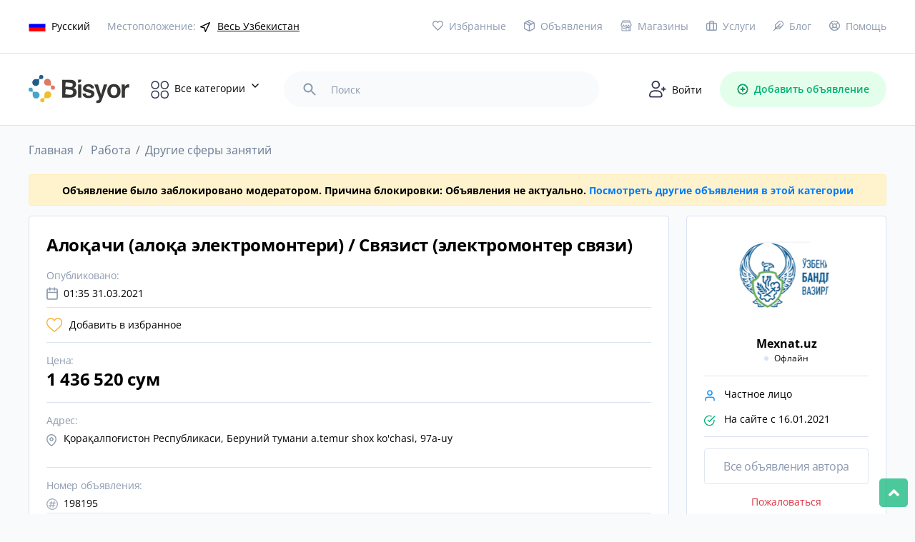

--- FILE ---
content_type: text/html; charset=UTF-8
request_url: https://bisyor.uz/obyavlenie/alo-achi-alo-a-elektromonteri-svyazist-elektromonter-svyazi-198195.html
body_size: 32624
content:
<!DOCTYPE html>
<html lang="ru">
<head>
	<meta charset="UTF-8">
	<link rel="icon" type="image/png" href="/ico.png">
	<meta name="viewport" content="width=device-width, initial-scale=1.0">
	<meta http-equiv="X-UA-Compatible" content="ie=edge">
	<title>Алоқачи (алоқа электромонтери) / Связист (электромонтер связи) 1 436 520 сум | Другие сферы занятий | в Беруний | Bisyor.uz - №198195</title>
	
	    <meta name="description" lang="ru" content="Алоқачи (алоқа электромонтери) / Связист (электромонтер связи): Қорақалпоғистон Республикаси, Беруний тумани a.temur shox ko'chasi, 97a-uy, Работа, Другие сферы занятий, в Беруний, Узбекистан - №198195">
    <meta name="keywords" lang="ru" content="Алоқачи (алоқа электромонтери) / Связист (электромонтер связи), Другие сферы занятий, в Беруний, Bisyor.uz">
            <link rel="alternate" hreflang="ru"
              href="https://bisyor.uz/obyavlenie/alo-achi-alo-a-elektromonteri-svyazist-elektromonter-svyazi-198195.html">
            <link rel="alternate" hreflang="uz"
              href="https://bisyor.uz/uz/obyavlenie/alo-achi-alo-a-elektromonteri-svyazist-elektromonter-svyazi-198195.html">
            <link rel="alternate" hreflang="oz"
              href="https://bisyor.uz/oz/obyavlenie/alo-achi-alo-a-elektromonteri-svyazist-elektromonter-svyazi-198195.html">
        <meta property="og:title" content="Алоқачи (алоқа электромонтери) / Связист (электромонтер связи) 1 436 520 сум | Другие сферы занятий | в Беруний | Bisyor.uz - №198195">
    <meta property="og:url" content="https://bisyor.uz/obyavlenie/alo-achi-alo-a-elektromonteri-svyazist-elektromonter-svyazi-198195.html">
    <meta property="og:site_name" content="Bisyor.uz">
            <meta property="og:image" content="https://img.bisyor.uz/web/uploads/noimg.jpg">
        <meta property="og:image:width" content="800">
    <meta property="og:image:height" content="665">
    <meta property="og:locale" content="ru">
    <meta property="og:type" content="website">
    <link rel="canonical" href="https://bisyor.uz/obyavlenie/alo-achi-alo-a-elektromonteri-svyazist-elektromonter-svyazi-198195.html">
    	
	<meta http-equiv="Content-Language" content="ru" />
	<meta name="robots" content="index, follow" />
	<!-- <link rel="stylesheet" href="https://bisyor.uz/font/opensans.css"> -->
	<style type="text/css">@font-face {font-family:Open Sans;font-style:normal;font-weight:400;src:url(/cf-fonts/v/open-sans/5.0.20/cyrillic/wght/normal.woff2);unicode-range:U+0301,U+0400-045F,U+0490-0491,U+04B0-04B1,U+2116;font-display:swap;}@font-face {font-family:Open Sans;font-style:normal;font-weight:400;src:url(/cf-fonts/v/open-sans/5.0.20/greek/wght/normal.woff2);unicode-range:U+0370-03FF;font-display:swap;}@font-face {font-family:Open Sans;font-style:normal;font-weight:400;src:url(/cf-fonts/v/open-sans/5.0.20/latin-ext/wght/normal.woff2);unicode-range:U+0100-02AF,U+0304,U+0308,U+0329,U+1E00-1E9F,U+1EF2-1EFF,U+2020,U+20A0-20AB,U+20AD-20CF,U+2113,U+2C60-2C7F,U+A720-A7FF;font-display:swap;}@font-face {font-family:Open Sans;font-style:normal;font-weight:400;src:url(/cf-fonts/v/open-sans/5.0.20/vietnamese/wght/normal.woff2);unicode-range:U+0102-0103,U+0110-0111,U+0128-0129,U+0168-0169,U+01A0-01A1,U+01AF-01B0,U+0300-0301,U+0303-0304,U+0308-0309,U+0323,U+0329,U+1EA0-1EF9,U+20AB;font-display:swap;}@font-face {font-family:Open Sans;font-style:normal;font-weight:400;src:url(/cf-fonts/v/open-sans/5.0.20/hebrew/wght/normal.woff2);unicode-range:U+0590-05FF,U+200C-2010,U+20AA,U+25CC,U+FB1D-FB4F;font-display:swap;}@font-face {font-family:Open Sans;font-style:normal;font-weight:400;src:url(/cf-fonts/v/open-sans/5.0.20/latin/wght/normal.woff2);unicode-range:U+0000-00FF,U+0131,U+0152-0153,U+02BB-02BC,U+02C6,U+02DA,U+02DC,U+0304,U+0308,U+0329,U+2000-206F,U+2074,U+20AC,U+2122,U+2191,U+2193,U+2212,U+2215,U+FEFF,U+FFFD;font-display:swap;}@font-face {font-family:Open Sans;font-style:normal;font-weight:400;src:url(/cf-fonts/v/open-sans/5.0.20/cyrillic-ext/wght/normal.woff2);unicode-range:U+0460-052F,U+1C80-1C88,U+20B4,U+2DE0-2DFF,U+A640-A69F,U+FE2E-FE2F;font-display:swap;}@font-face {font-family:Open Sans;font-style:normal;font-weight:400;src:url(/cf-fonts/v/open-sans/5.0.20/greek-ext/wght/normal.woff2);unicode-range:U+1F00-1FFF;font-display:swap;}@font-face {font-family:Open Sans;font-style:normal;font-weight:600;src:url(/cf-fonts/v/open-sans/5.0.20/cyrillic-ext/wght/normal.woff2);unicode-range:U+0460-052F,U+1C80-1C88,U+20B4,U+2DE0-2DFF,U+A640-A69F,U+FE2E-FE2F;font-display:swap;}@font-face {font-family:Open Sans;font-style:normal;font-weight:600;src:url(/cf-fonts/v/open-sans/5.0.20/greek/wght/normal.woff2);unicode-range:U+0370-03FF;font-display:swap;}@font-face {font-family:Open Sans;font-style:normal;font-weight:600;src:url(/cf-fonts/v/open-sans/5.0.20/latin-ext/wght/normal.woff2);unicode-range:U+0100-02AF,U+0304,U+0308,U+0329,U+1E00-1E9F,U+1EF2-1EFF,U+2020,U+20A0-20AB,U+20AD-20CF,U+2113,U+2C60-2C7F,U+A720-A7FF;font-display:swap;}@font-face {font-family:Open Sans;font-style:normal;font-weight:600;src:url(/cf-fonts/v/open-sans/5.0.20/greek-ext/wght/normal.woff2);unicode-range:U+1F00-1FFF;font-display:swap;}@font-face {font-family:Open Sans;font-style:normal;font-weight:600;src:url(/cf-fonts/v/open-sans/5.0.20/latin/wght/normal.woff2);unicode-range:U+0000-00FF,U+0131,U+0152-0153,U+02BB-02BC,U+02C6,U+02DA,U+02DC,U+0304,U+0308,U+0329,U+2000-206F,U+2074,U+20AC,U+2122,U+2191,U+2193,U+2212,U+2215,U+FEFF,U+FFFD;font-display:swap;}@font-face {font-family:Open Sans;font-style:normal;font-weight:600;src:url(/cf-fonts/v/open-sans/5.0.20/cyrillic/wght/normal.woff2);unicode-range:U+0301,U+0400-045F,U+0490-0491,U+04B0-04B1,U+2116;font-display:swap;}@font-face {font-family:Open Sans;font-style:normal;font-weight:600;src:url(/cf-fonts/v/open-sans/5.0.20/hebrew/wght/normal.woff2);unicode-range:U+0590-05FF,U+200C-2010,U+20AA,U+25CC,U+FB1D-FB4F;font-display:swap;}@font-face {font-family:Open Sans;font-style:normal;font-weight:600;src:url(/cf-fonts/v/open-sans/5.0.20/vietnamese/wght/normal.woff2);unicode-range:U+0102-0103,U+0110-0111,U+0128-0129,U+0168-0169,U+01A0-01A1,U+01AF-01B0,U+0300-0301,U+0303-0304,U+0308-0309,U+0323,U+0329,U+1EA0-1EF9,U+20AB;font-display:swap;}@font-face {font-family:Open Sans;font-style:normal;font-weight:700;src:url(/cf-fonts/v/open-sans/5.0.20/cyrillic/wght/normal.woff2);unicode-range:U+0301,U+0400-045F,U+0490-0491,U+04B0-04B1,U+2116;font-display:swap;}@font-face {font-family:Open Sans;font-style:normal;font-weight:700;src:url(/cf-fonts/v/open-sans/5.0.20/greek/wght/normal.woff2);unicode-range:U+0370-03FF;font-display:swap;}@font-face {font-family:Open Sans;font-style:normal;font-weight:700;src:url(/cf-fonts/v/open-sans/5.0.20/greek-ext/wght/normal.woff2);unicode-range:U+1F00-1FFF;font-display:swap;}@font-face {font-family:Open Sans;font-style:normal;font-weight:700;src:url(/cf-fonts/v/open-sans/5.0.20/hebrew/wght/normal.woff2);unicode-range:U+0590-05FF,U+200C-2010,U+20AA,U+25CC,U+FB1D-FB4F;font-display:swap;}@font-face {font-family:Open Sans;font-style:normal;font-weight:700;src:url(/cf-fonts/v/open-sans/5.0.20/latin-ext/wght/normal.woff2);unicode-range:U+0100-02AF,U+0304,U+0308,U+0329,U+1E00-1E9F,U+1EF2-1EFF,U+2020,U+20A0-20AB,U+20AD-20CF,U+2113,U+2C60-2C7F,U+A720-A7FF;font-display:swap;}@font-face {font-family:Open Sans;font-style:normal;font-weight:700;src:url(/cf-fonts/v/open-sans/5.0.20/cyrillic-ext/wght/normal.woff2);unicode-range:U+0460-052F,U+1C80-1C88,U+20B4,U+2DE0-2DFF,U+A640-A69F,U+FE2E-FE2F;font-display:swap;}@font-face {font-family:Open Sans;font-style:normal;font-weight:700;src:url(/cf-fonts/v/open-sans/5.0.20/latin/wght/normal.woff2);unicode-range:U+0000-00FF,U+0131,U+0152-0153,U+02BB-02BC,U+02C6,U+02DA,U+02DC,U+0304,U+0308,U+0329,U+2000-206F,U+2074,U+20AC,U+2122,U+2191,U+2193,U+2212,U+2215,U+FEFF,U+FFFD;font-display:swap;}@font-face {font-family:Open Sans;font-style:normal;font-weight:700;src:url(/cf-fonts/v/open-sans/5.0.20/vietnamese/wght/normal.woff2);unicode-range:U+0102-0103,U+0110-0111,U+0128-0129,U+0168-0169,U+01A0-01A1,U+01AF-01B0,U+0300-0301,U+0303-0304,U+0308-0309,U+0323,U+0329,U+1EA0-1EF9,U+20AB;font-display:swap;}</style>
    	<link rel="stylesheet" href="https://bisyor.uz/css/select2.min.css">
	<link rel="stylesheet" href="https://bisyor.uz/css/bootstrap.min.css">
	<link rel="stylesheet" href="https://bisyor.uz/css/swiper.min.css">
	<link rel="stylesheet" href="https://bisyor.uz/css/all.min.css">
	<link rel="stylesheet" href="https://bisyor.uz/css/style.css?27">
    <link rel="stylesheet" href="https://bisyor.uz/css/style2.css?6">
	<link rel="stylesheet" href="https://bisyor.uz/css/media.css?20">
	<link rel="stylesheet" href="https://bisyor.uz/css/my-style.css?19">
            <link rel="stylesheet" href="https://bisyor.uz/css/Chart.min.css">
        <link rel="stylesheet" href="https://bisyor.uz/css/style3.css">
    	
  	<meta name="csrf-token" content="OdAWGXNHC39Jmg4vgLSnqOjsEpQFKx3hwGMrk1XL">
  	<meta http-equiv="Content-Security-Policy" content="upgrade-insecure-requests">
  	
  	<!-- video for begin -->

    
    <!-- Fonts -->
    <link rel="dns-prefetch" href="//fonts.gstatic.com">
    <style type="text/css">@font-face {font-family:Nunito;font-style:normal;font-weight:400;src:url(/cf-fonts/s/nunito/5.0.16/cyrillic/400/normal.woff2);unicode-range:U+0301,U+0400-045F,U+0490-0491,U+04B0-04B1,U+2116;font-display:swap;}@font-face {font-family:Nunito;font-style:normal;font-weight:400;src:url(/cf-fonts/s/nunito/5.0.16/latin/400/normal.woff2);unicode-range:U+0000-00FF,U+0131,U+0152-0153,U+02BB-02BC,U+02C6,U+02DA,U+02DC,U+0304,U+0308,U+0329,U+2000-206F,U+2074,U+20AC,U+2122,U+2191,U+2193,U+2212,U+2215,U+FEFF,U+FFFD;font-display:swap;}@font-face {font-family:Nunito;font-style:normal;font-weight:400;src:url(/cf-fonts/s/nunito/5.0.16/latin-ext/400/normal.woff2);unicode-range:U+0100-02AF,U+0304,U+0308,U+0329,U+1E00-1E9F,U+1EF2-1EFF,U+2020,U+20A0-20AB,U+20AD-20CF,U+2113,U+2C60-2C7F,U+A720-A7FF;font-display:swap;}@font-face {font-family:Nunito;font-style:normal;font-weight:400;src:url(/cf-fonts/s/nunito/5.0.16/cyrillic-ext/400/normal.woff2);unicode-range:U+0460-052F,U+1C80-1C88,U+20B4,U+2DE0-2DFF,U+A640-A69F,U+FE2E-FE2F;font-display:swap;}@font-face {font-family:Nunito;font-style:normal;font-weight:400;src:url(/cf-fonts/s/nunito/5.0.16/vietnamese/400/normal.woff2);unicode-range:U+0102-0103,U+0110-0111,U+0128-0129,U+0168-0169,U+01A0-01A1,U+01AF-01B0,U+0300-0301,U+0303-0304,U+0308-0309,U+0323,U+0329,U+1EA0-1EF9,U+20AB;font-display:swap;}</style>

  	<!-- end video -->
  	
<!-- Yandex.RTB -->
<script>window.yaContextCb=window.yaContextCb||[]</script>
<script src="https://yandex.ru/ads/system/context.js" async></script>
</head>

<body class="preload-mobile">
	<div class="mob_header">
    <div class="toggle_category">
        <img src="/images/category_icon.svg" alt="category_icon">
    </div>
    <div class="toggle-menu-mobile">
        <!-- <span></span>
        <span></span>
        <span></span> -->
        <img src="/images/cubes.svg" alt="category_icon">
    </div>
    <a href="https://bisyor.uz/profile/obyavlenie/create" class="add_oby">
        <img src="/images/add_item.svg" alt="category_icon">
        <!-- Добавить объявление -->
    </a>
</div>
<header>
    <div class="hdr_top">
        <div class="container">
            <div class="hdr_top_main">
                <div class="hdr_top_left">
                    <div class="language dropdown_popup">
                        <a href="#"><img src="https://img.bisyor.uz/web/uploads/flags/ru.png" alt="Русский"><span>Русский</span></a>
                        <div class="dropdown_popup_body">
                                                            <a href="https://bisyor.uz/setLocale?lang=ru&amp;time=1769020962"><img src="https://img.bisyor.uz/web/uploads/flags/ru.png" alt="Русский"><span>Русский</span></a>
                                                            <a href="https://bisyor.uz/setLocale?lang=uz&amp;time=1769020962"><img src="https://img.bisyor.uz/web/uploads/flags/uz.png" alt="O‘zbekcha"><span>O‘zbekcha</span></a>
                                                            <a href="https://bisyor.uz/setLocale?lang=oz&amp;time=1769020962"><img src="https://img.bisyor.uz/web/uploads/flags/oz.png" alt="Ўзбекча"><span>Ўзбекча</span></a>
                                                    </div>
                    </div>
                    <div class="location">
                        <span>Местоположение:</span>
                        <div class="location_drop_body dropdown_popup">
                            <div class="dropdown_popup_body">
                                <ul class="main-menu">
                                    <li>
                                        <a href="https://bisyor.uz/gl?time=1769020962">Весь Узбекистан</a>
                                    </li>
                                                                                                                    <li>
                                            <a href="https://bisyor.uz/gl?key=andizhanskaja&amp;time=1769020962">Андижанская область</a>
                                            <ul class="sub-menu">
                                                                                                    <li><a href="https://bisyor.uz/gl?key=pahtaabad&amp;time=1769020962"> Пахтаабадский район</a></li>
                                                                                                    <li><a href="https://bisyor.uz/gl?key=altynkul&amp;time=1769020962">Алтынкульский район </a></li>
                                                                                                    <li><a href="https://bisyor.uz/gl?key=andizhan-rayon&amp;time=1769020962">Андижанский район   </a></li>
                                                                                                    <li><a href="https://bisyor.uz/gl?key=asaka&amp;time=1769020962">Асакинский район</a></li>
                                                                                                    <li><a href="https://bisyor.uz/gl?key=balykchi&amp;time=1769020962">Балыкчинский район</a></li>
                                                                                                    <li><a href="https://bisyor.uz/gl?key=boz&amp;time=1769020962">Бозский район</a></li>
                                                                                                    <li><a href="https://bisyor.uz/gl?key=bulakbashi&amp;time=1769020962">Булакбашинский район</a></li>
                                                                                                    <li><a href="https://bisyor.uz/gl?key=dzhalakudukskiy-rayon&amp;time=1769020962">Джалакудукский район    </a></li>
                                                                                                    <li><a href="https://bisyor.uz/gl?key=izbaskanskiy-rayon&amp;time=1769020962">Избасканский район</a></li>
                                                                                                    <li><a href="https://bisyor.uz/gl?key=kurgantepa&amp;time=1769020962">Кургантепинский район</a></li>
                                                                                                    <li><a href="https://bisyor.uz/gl?key=markhamat&amp;time=1769020962">Мархаматский район</a></li>
                                                                                                    <li><a href="https://bisyor.uz/gl?key=ulugnorskiy-rayon&amp;time=1769020962">Улугнорский район</a></li>
                                                                                                    <li><a href="https://bisyor.uz/gl?key=hodzhaabad&amp;time=1769020962">Ходжаабадский район</a></li>
                                                                                                    <li><a href="https://bisyor.uz/gl?key=shahrihan&amp;time=1769020962">Шахриханский район</a></li>
                                                                                                    <li><a href="https://bisyor.uz/gl?key=andizhan&amp;time=1769020962">город Андижан</a></li>
                                                                                                    <li><a href="https://bisyor.uz/gl?key=hanabad&amp;time=1769020962">город Ханабад</a></li>
                                                                                            </ul>
                                        </li>
                                                                                                                    <li>
                                            <a href="https://bisyor.uz/gl?key=buharskaja-oblast&amp;time=1769020962">Бухарская область</a>
                                            <ul class="sub-menu">
                                                                                                    <li><a href="https://bisyor.uz/gl?key=alat&amp;time=1769020962">Алатский район</a></li>
                                                                                                    <li><a href="https://bisyor.uz/gl?key=buhara&amp;time=1769020962">Бухарский район</a></li>
                                                                                                    <li><a href="https://bisyor.uz/gl?key=vabkent&amp;time=1769020962">Вабкентский район</a></li>
                                                                                                    <li><a href="https://bisyor.uz/gl?key=gizhduvan&amp;time=1769020962">Гиждуванский район</a></li>
                                                                                                    <li><a href="https://bisyor.uz/gl?key=zhondor&amp;time=1769020962">Жондорский район</a></li>
                                                                                                    <li><a href="https://bisyor.uz/gl?key=kagan&amp;time=1769020962">Каганский район</a></li>
                                                                                                    <li><a href="https://bisyor.uz/gl?key=karakul&amp;time=1769020962">Каракульский район</a></li>
                                                                                                    <li><a href="https://bisyor.uz/gl?key=karaulbazar&amp;time=1769020962">Караулбазарский район</a></li>
                                                                                                    <li><a href="https://bisyor.uz/gl?key=peshkunskiy-rayon&amp;time=1769020962">Пешкунский район</a></li>
                                                                                                    <li><a href="https://bisyor.uz/gl?key=romitan&amp;time=1769020962">Ромитанский район</a></li>
                                                                                                    <li><a href="https://bisyor.uz/gl?key=shafirkan&amp;time=1769020962">Шафирканский район</a></li>
                                                                                                    <li><a href="https://bisyor.uz/gl?key=buhara&amp;time=1769020962">город Бухара</a></li>
                                                                                                    <li><a href="https://bisyor.uz/gl?key=kagan&amp;time=1769020962">город Каган</a></li>
                                                                                            </ul>
                                        </li>
                                                                                                                    <li>
                                            <a href="https://bisyor.uz/gl?key=dzhizakskaja-oblast&amp;time=1769020962">Джизакская область</a>
                                            <ul class="sub-menu">
                                                                                                    <li><a href="https://bisyor.uz/gl?key=arnasayskiy-rayon&amp;time=1769020962">Арнасайский район</a></li>
                                                                                                    <li><a href="https://bisyor.uz/gl?key=bahmalskiy-rayon&amp;time=1769020962">Бахмальский район</a></li>
                                                                                                    <li><a href="https://bisyor.uz/gl?key=gallaaral&amp;time=1769020962">Галляаральский район</a></li>
                                                                                                    <li><a href="https://bisyor.uz/gl?key=dustlik&amp;time=1769020962">Дустликский район</a></li>
                                                                                                    <li><a href="https://bisyor.uz/gl?key=zaamin&amp;time=1769020962">Зааминский район</a></li>
                                                                                                    <li><a href="https://bisyor.uz/gl?key=zarbdor&amp;time=1769020962">Зарбдарский район</a></li>
                                                                                                    <li><a href="https://bisyor.uz/gl?key=zafarabad&amp;time=1769020962">Зафарабадский район</a></li>
                                                                                                    <li><a href="https://bisyor.uz/gl?key=mirzachulskiy-rayon&amp;time=1769020962">Мирзачульский район</a></li>
                                                                                                    <li><a href="https://bisyor.uz/gl?key=pahtakor&amp;time=1769020962">Пахтакорский район</a></li>
                                                                                                    <li><a href="https://bisyor.uz/gl?key=farishskiy-rayon&amp;time=1769020962">Фаришский район</a></li>
                                                                                                    <li><a href="https://bisyor.uz/gl?key=sharaf-rashidovskiy-rayon&amp;time=1769020962">Шараф-Рашидовский район</a></li>
                                                                                                    <li><a href="https://bisyor.uz/gl?key=yangiabadskiy-rayon&amp;time=1769020962">Янгиабадский район</a></li>
                                                                                                    <li><a href="https://bisyor.uz/gl?key=dzhazak&amp;time=1769020962">город Джизак</a></li>
                                                                                            </ul>
                                        </li>
                                                                                                                    <li>
                                            <a href="https://bisyor.uz/gl?key=kashkadarinskaja-oblast&amp;time=1769020962">Кашкадарьинская область</a>
                                            <ul class="sub-menu">
                                                                                                    <li><a href="https://bisyor.uz/gl?key=guzar&amp;time=1769020962">Гузарский район</a></li>
                                                                                                    <li><a href="https://bisyor.uz/gl?key=dehkanabad&amp;time=1769020962">Дехканабадский район</a></li>
                                                                                                    <li><a href="https://bisyor.uz/gl?key=kamashi&amp;time=1769020962">Камашинский район</a></li>
                                                                                                    <li><a href="https://bisyor.uz/gl?key=kasan&amp;time=1769020962">Касанский район</a></li>
                                                                                                    <li><a href="https://bisyor.uz/gl?key=kasbi&amp;time=1769020962">Касбийский район</a></li>
                                                                                                    <li><a href="https://bisyor.uz/gl?key=kitab&amp;time=1769020962">Китабский район</a></li>
                                                                                                    <li><a href="https://bisyor.uz/gl?key=mirishkorskiy-rayon&amp;time=1769020962">Миришкорский район</a></li>
                                                                                                    <li><a href="https://bisyor.uz/gl?key=mubarek&amp;time=1769020962">Мубарекский район</a></li>
                                                                                                    <li><a href="https://bisyor.uz/gl?key=nishanskiy-rayon&amp;time=1769020962">Нишанский район</a></li>
                                                                                                    <li><a href="https://bisyor.uz/gl?key=chirakchi&amp;time=1769020962">Чиракчинский район</a></li>
                                                                                                    <li><a href="https://bisyor.uz/gl?key=shahrisabz&amp;time=1769020962">Шахрисабзский район</a></li>
                                                                                                    <li><a href="https://bisyor.uz/gl?key=jakkabag&amp;time=1769020962">Яккабагский район</a></li>
                                                                                                    <li><a href="https://bisyor.uz/gl?key=karshi&amp;time=1769020962">город Карши</a></li>
                                                                                                    <li><a href="https://bisyor.uz/gl?key=shahrisabz&amp;time=1769020962">город Шахрисабз</a></li>
                                                                                            </ul>
                                        </li>
                                                                                                                    <li>
                                            <a href="https://bisyor.uz/gl?key=navoijskaja-oblast&amp;time=1769020962">Навоийская область</a>
                                            <ul class="sub-menu">
                                                                                                    <li><a href="https://bisyor.uz/gl?key=kanimeh&amp;time=1769020962">Канимехский район</a></li>
                                                                                                    <li><a href="https://bisyor.uz/gl?key=karmana&amp;time=1769020962">Карманинский район</a></li>
                                                                                                    <li><a href="https://bisyor.uz/gl?key=kyzyltepa&amp;time=1769020962">Кызылтепинский район</a></li>
                                                                                                    <li><a href="https://bisyor.uz/gl?key=navbahorskiy-rayon&amp;time=1769020962">Навбахорский район</a></li>
                                                                                                    <li><a href="https://bisyor.uz/gl?key=nurata&amp;time=1769020962">Нуратинский район</a></li>
                                                                                                    <li><a href="https://bisyor.uz/gl?key=tamdynskiy-rayon&amp;time=1769020962">Тамдынский район</a></li>
                                                                                                    <li><a href="https://bisyor.uz/gl?key=uchkuduk&amp;time=1769020962">Учкудукский район</a></li>
                                                                                                    <li><a href="https://bisyor.uz/gl?key=hatyrchinskiy-rayon&amp;time=1769020962">Хатырчинский район</a></li>
                                                                                                    <li><a href="https://bisyor.uz/gl?key=zarafshan&amp;time=1769020962">город Зарафшан</a></li>
                                                                                                    <li><a href="https://bisyor.uz/gl?key=navoi&amp;time=1769020962">город Навои</a></li>
                                                                                            </ul>
                                        </li>
                                                                                                                    <li>
                                            <a href="https://bisyor.uz/gl?key=namanganskaja-oblast&amp;time=1769020962">Наманганская область</a>
                                            <ul class="sub-menu">
                                                                                                    <li><a href="https://bisyor.uz/gl?key=kasansaj&amp;time=1769020962">Касансайский район</a></li>
                                                                                                    <li><a href="https://bisyor.uz/gl?key=mingbulakskiy-rayon&amp;time=1769020962">Мингбулакский район </a></li>
                                                                                                    <li><a href="https://bisyor.uz/gl?key=namangan-rayon&amp;time=1769020962">Наманганский район</a></li>
                                                                                                    <li><a href="https://bisyor.uz/gl?key=narynskiy-rayon&amp;time=1769020962">Нарынский район</a></li>
                                                                                                    <li><a href="https://bisyor.uz/gl?key=pap&amp;time=1769020962">Папский район</a></li>
                                                                                                    <li><a href="https://bisyor.uz/gl?key=turakurgan&amp;time=1769020962">Туракурганский район</a></li>
                                                                                                    <li><a href="https://bisyor.uz/gl?key=uychinskiy-rayon&amp;time=1769020962">Уйчинский район</a></li>
                                                                                                    <li><a href="https://bisyor.uz/gl?key=uchkurgan&amp;time=1769020962">Учкурганский район</a></li>
                                                                                                    <li><a href="https://bisyor.uz/gl?key=chartak&amp;time=1769020962">Чартакский район</a></li>
                                                                                                    <li><a href="https://bisyor.uz/gl?key=chust&amp;time=1769020962">Чустский район</a></li>
                                                                                                    <li><a href="https://bisyor.uz/gl?key=yangikurganskiy-rayon&amp;time=1769020962">Янгикурганский район</a></li>
                                                                                                    <li><a href="https://bisyor.uz/gl?key=namangan&amp;time=1769020962">город Наманган</a></li>
                                                                                            </ul>
                                        </li>
                                                                                                                    <li>
                                            <a href="https://bisyor.uz/gl?key=respublika-karakalpakstan&amp;time=1769020962">Республика Каракалпакстан</a>
                                            <ul class="sub-menu">
                                                                                                    <li><a href="https://bisyor.uz/gl?key=amudarinskiy-rayon&amp;time=1769020962">Амударьинский район</a></li>
                                                                                                    <li><a href="https://bisyor.uz/gl?key=bereni&amp;time=1769020962">Берунийский район</a></li>
                                                                                                    <li><a href="https://bisyor.uz/gl?key=kanlykult&amp;time=1769020962">Канлыкульский район</a></li>
                                                                                                    <li><a href="https://bisyor.uz/gl?key=karauzak&amp;time=1769020962">Караузякский район</a></li>
                                                                                                    <li><a href="https://bisyor.uz/gl?key=kegejli&amp;time=1769020962">Кегейлийский район</a></li>
                                                                                                    <li><a href="https://bisyor.uz/gl?key=kungrad&amp;time=1769020962">Кунградский район</a></li>
                                                                                                    <li><a href="https://bisyor.uz/gl?key=mujnak&amp;time=1769020962">Муйнакский район</a></li>
                                                                                                    <li><a href="https://bisyor.uz/gl?key=nukusskiy-rayon&amp;time=1769020962">Нукусский район</a></li>
                                                                                                    <li><a href="https://bisyor.uz/gl?key=tahiatish&amp;time=1769020962">Тахиаташский район</a></li>
                                                                                                    <li><a href="https://bisyor.uz/gl?key=tahtakupyr&amp;time=1769020962">Тахтакупырский район</a></li>
                                                                                                    <li><a href="https://bisyor.uz/gl?key=turtkul&amp;time=1769020962">Турткульский район</a></li>
                                                                                                    <li><a href="https://bisyor.uz/gl?key=hodzhejli&amp;time=1769020962">Ходжейлийский район</a></li>
                                                                                                    <li><a href="https://bisyor.uz/gl?key=chimbaj&amp;time=1769020962">Чимбайский район</a></li>
                                                                                                    <li><a href="https://bisyor.uz/gl?key=shumanaj&amp;time=1769020962">Шуманайский район</a></li>
                                                                                                    <li><a href="https://bisyor.uz/gl?key=ellikkalinskiy-rayon&amp;time=1769020962">Элликкалинский район</a></li>
                                                                                                    <li><a href="https://bisyor.uz/gl?key=nukus&amp;time=1769020962">город Нукус</a></li>
                                                                                            </ul>
                                        </li>
                                                                                                                    <li>
                                            <a href="https://bisyor.uz/gl?key=samarkandskaja-oblast&amp;time=1769020962">Самаркандская область</a>
                                            <ul class="sub-menu">
                                                                                                    <li><a href="https://bisyor.uz/gl?key=akdarinskiy-rayon&amp;time=1769020962">Акдарьинский район</a></li>
                                                                                                    <li><a href="https://bisyor.uz/gl?key=bulungur&amp;time=1769020962">Булунгурский район</a></li>
                                                                                                    <li><a href="https://bisyor.uz/gl?key=dzhambaj&amp;time=1769020962">Джамбайский район</a></li>
                                                                                                    <li><a href="https://bisyor.uz/gl?key=ishtyhan&amp;time=1769020962">Иштыханский район</a></li>
                                                                                                    <li><a href="https://bisyor.uz/gl?key=kattakurganskiy-rayon&amp;time=1769020962">Каттакурганский район</a></li>
                                                                                                    <li><a href="https://bisyor.uz/gl?key=kushrabad&amp;time=1769020962">Кошрабадский район</a></li>
                                                                                                    <li><a href="https://bisyor.uz/gl?key=narpayskiy-rayon&amp;time=1769020962">Нарпайский район</a></li>
                                                                                                    <li><a href="https://bisyor.uz/gl?key=nurabad&amp;time=1769020962">Нурабадский район</a></li>
                                                                                                    <li><a href="https://bisyor.uz/gl?key=pajaryk&amp;time=1769020962">Пайарыкский район</a></li>
                                                                                                    <li><a href="https://bisyor.uz/gl?key=pastdargomskiy-rayon&amp;time=1769020962">Пастдаргомский район</a></li>
                                                                                                    <li><a href="https://bisyor.uz/gl?key=pahtachiyskiy-rayon&amp;time=1769020962">Пахтачийский район</a></li>
                                                                                                    <li><a href="https://bisyor.uz/gl?key=samarkandskiy-rayon&amp;time=1769020962">Самаркандский район</a></li>
                                                                                                    <li><a href="https://bisyor.uz/gl?key=tajlak&amp;time=1769020962">Тайлакский район</a></li>
                                                                                                    <li><a href="https://bisyor.uz/gl?key=urgut&amp;time=1769020962">Ургутский район</a></li>
                                                                                                    <li><a href="https://bisyor.uz/gl?key=kattakurgan&amp;time=1769020962">город Каттакурган</a></li>
                                                                                                    <li><a href="https://bisyor.uz/gl?key=samarkand&amp;time=1769020962">город Самарканд</a></li>
                                                                                            </ul>
                                        </li>
                                                                                                                    <li>
                                            <a href="https://bisyor.uz/gl?key=surkhandarinskaja-oblast&amp;time=1769020962">Сурхандарьинская область</a>
                                            <ul class="sub-menu">
                                                                                                    <li><a href="https://bisyor.uz/gl?key=altynsayskiy-rayon&amp;time=1769020962">Алтынсайский район</a></li>
                                                                                                    <li><a href="https://bisyor.uz/gl?key=angor&amp;time=1769020962">Ангорский район</a></li>
                                                                                                    <li><a href="https://bisyor.uz/gl?key=bajsun&amp;time=1769020962">Байсунский район</a></li>
                                                                                                    <li><a href="https://bisyor.uz/gl?key=denau&amp;time=1769020962">Денауский район</a></li>
                                                                                                    <li><a href="https://bisyor.uz/gl?key=dzharkurgan&amp;time=1769020962">Джаркурганский район</a></li>
                                                                                                    <li><a href="https://bisyor.uz/gl?key=kizirik&amp;time=1769020962">Кизирикский район</a></li>
                                                                                                    <li><a href="https://bisyor.uz/gl?key=kumkurgan&amp;time=1769020962">Кумкурганский район</a></li>
                                                                                                    <li><a href="https://bisyor.uz/gl?key=muzrabad&amp;time=1769020962">Музработский район</a></li>
                                                                                                    <li><a href="https://bisyor.uz/gl?key=sariasija&amp;time=1769020962">Сариасийский район</a></li>
                                                                                                    <li><a href="https://bisyor.uz/gl?key=termez-rayon&amp;time=1769020962">Термизский район</a></li>
                                                                                                    <li><a href="https://bisyor.uz/gl?key=uzun&amp;time=1769020962">Узунский район</a></li>
                                                                                                    <li><a href="https://bisyor.uz/gl?key=sherabad&amp;time=1769020962">Шерабадский район</a></li>
                                                                                                    <li><a href="https://bisyor.uz/gl?key=shurchi&amp;time=1769020962">Шурчинский район</a></li>
                                                                                                    <li><a href="https://bisyor.uz/gl?key=termez&amp;time=1769020962">город Термез</a></li>
                                                                                            </ul>
                                        </li>
                                                                                                                    <li>
                                            <a href="https://bisyor.uz/gl?key=syrdarinskaja-oblast&amp;time=1769020962">Сырдарьинская область</a>
                                            <ul class="sub-menu">
                                                                                                    <li><a href="https://bisyor.uz/gl?key=akaltynskiy-rayon&amp;time=1769020962">Акалтынский район</a></li>
                                                                                                    <li><a href="https://bisyor.uz/gl?key=bajaut&amp;time=1769020962">Баяутский район</a></li>
                                                                                                    <li><a href="https://bisyor.uz/gl?key=gulistan&amp;time=1769020962">Гулистанский район</a></li>
                                                                                                    <li><a href="https://bisyor.uz/gl?key=mirzaabadskiy-rayon&amp;time=1769020962">Мирзаабадский район</a></li>
                                                                                                    <li><a href="https://bisyor.uz/gl?key=sajkhun&amp;time=1769020962">Сайхунабадский район</a></li>
                                                                                                    <li><a href="https://bisyor.uz/gl?key=sardoba&amp;time=1769020962">Сардобский район</a></li>
                                                                                                    <li><a href="https://bisyor.uz/gl?key=syrdara&amp;time=1769020962">Сырдарьинский район</a></li>
                                                                                                    <li><a href="https://bisyor.uz/gl?key=havast&amp;time=1769020962">Хавастский район</a></li>
                                                                                                    <li><a href="https://bisyor.uz/gl?key=gulistan&amp;time=1769020962">город Гулистан</a></li>
                                                                                                    <li><a href="https://bisyor.uz/gl?key=shirin&amp;time=1769020962">город Ширин</a></li>
                                                                                                    <li><a href="https://bisyor.uz/gl?key=jangijer&amp;time=1769020962">город Янгиер</a></li>
                                                                                            </ul>
                                        </li>
                                                                                                                    <li>
                                            <a href="https://bisyor.uz/gl?key=tashkent&amp;time=1769020962">Ташкент</a>
                                            <ul class="sub-menu">
                                                                                                    <li><a href="https://bisyor.uz/gl?key=almazarskiy-rayon&amp;time=1769020962">Алмазарский район</a></li>
                                                                                                    <li><a href="https://bisyor.uz/gl?key=bektemirskiy-rayon&amp;time=1769020962">Бектемирский район</a></li>
                                                                                                    <li><a href="https://bisyor.uz/gl?key=mirabad&amp;time=1769020962">Мирабадский район</a></li>
                                                                                                    <li><a href="https://bisyor.uz/gl?key=mirzo-ulugbekskiy-rayon&amp;time=1769020962">Мирзо-Улугбекский район</a></li>
                                                                                                    <li><a href="https://bisyor.uz/gl?key=sergeliyskiy-rayon&amp;time=1769020962">Сергелийский район</a></li>
                                                                                                    <li><a href="https://bisyor.uz/gl?key=uchtepinskiy-rayon&amp;time=1769020962">Учтепинский район</a></li>
                                                                                                    <li><a href="https://bisyor.uz/gl?key=chilanzarskiy-rayon&amp;time=1769020962">Чиланзарский район</a></li>
                                                                                                    <li><a href="https://bisyor.uz/gl?key=shayhantahurskiy-rayon&amp;time=1769020962">Шайхантахурский район</a></li>
                                                                                                    <li><a href="https://bisyor.uz/gl?key=yunusabadskiy-rayon&amp;time=1769020962">Юнусабадский район</a></li>
                                                                                                    <li><a href="https://bisyor.uz/gl?key=yakkasarayskiy-rayon&amp;time=1769020962">Яккасарайский район</a></li>
                                                                                                    <li><a href="https://bisyor.uz/gl?key=yangixayatskiy-rayon&amp;time=1769020962">Янгихаётский район</a></li>
                                                                                                    <li><a href="https://bisyor.uz/gl?key=yashnabadskiy-rayon&amp;time=1769020962">Яшнабадский район</a></li>
                                                                                            </ul>
                                        </li>
                                                                                                                    <li>
                                            <a href="https://bisyor.uz/gl?key=tashkentskaja-oblast&amp;time=1769020962">Ташкентская область</a>
                                            <ul class="sub-menu">
                                                                                                    <li><a href="https://bisyor.uz/gl?key=akkurgan&amp;time=1769020962">Аккурганский район</a></li>
                                                                                                    <li><a href="https://bisyor.uz/gl?key=bekabad&amp;time=1769020962">Бекабадский район</a></li>
                                                                                                    <li><a href="https://bisyor.uz/gl?key=bostanlykskiy-rayon&amp;time=1769020962">Бостанлыкский район</a></li>
                                                                                                    <li><a href="https://bisyor.uz/gl?key=buka&amp;time=1769020962">Букинский район</a></li>
                                                                                                    <li><a href="https://bisyor.uz/gl?key=toytepa&amp;time=1769020962">Город Нурафшон</a></li>
                                                                                                    <li><a href="https://bisyor.uz/gl?key=zangiata&amp;time=1769020962">Зангиатинский район</a></li>
                                                                                                    <li><a href="https://bisyor.uz/gl?key=kibraj&amp;time=1769020962">Кибрайский район</a></li>
                                                                                                    <li><a href="https://bisyor.uz/gl?key=kuyichirchikskiy-rayon&amp;time=1769020962">Куйичирчикский район</a></li>
                                                                                                    <li><a href="https://bisyor.uz/gl?key=parkent&amp;time=1769020962">Паркентский район</a></li>
                                                                                                    <li><a href="https://bisyor.uz/gl?key=pskent&amp;time=1769020962">Пскентский район</a></li>
                                                                                                    <li><a href="https://bisyor.uz/gl?key=tashkentskiy-rayon&amp;time=1769020962">Ташкентский район</a></li>
                                                                                                    <li><a href="https://bisyor.uz/gl?key=urtachirchikskiy-rayon&amp;time=1769020962">Уртачирчикский район</a></li>
                                                                                                    <li><a href="https://bisyor.uz/gl?key=chinaz&amp;time=1769020962">Чиназский район</a></li>
                                                                                                    <li><a href="https://bisyor.uz/gl?key=yukorichirchikskiy-rayon&amp;time=1769020962">Юкоричирчикский район</a></li>
                                                                                                    <li><a href="https://bisyor.uz/gl?key=jangijul&amp;time=1769020962">Янгиюльский район</a></li>
                                                                                                    <li><a href="https://bisyor.uz/gl?key=almalyk&amp;time=1769020962">город Алмалык</a></li>
                                                                                                    <li><a href="https://bisyor.uz/gl?key=angren&amp;time=1769020962">город Ангрен</a></li>
                                                                                                    <li><a href="https://bisyor.uz/gl?key=ahangaran&amp;time=1769020962">город Ахангаран</a></li>
                                                                                                    <li><a href="https://bisyor.uz/gl?key=bekabad&amp;time=1769020962">город Бекабад</a></li>
                                                                                                    <li><a href="https://bisyor.uz/gl?key=chirchik&amp;time=1769020962">город Чирчик</a></li>
                                                                                                    <li><a href="https://bisyor.uz/gl?key=jangijul&amp;time=1769020962">город Янгиюль</a></li>
                                                                                            </ul>
                                        </li>
                                                                                                                    <li>
                                            <a href="https://bisyor.uz/gl?key=ferganskaja-oblast&amp;time=1769020962">Ферганская область</a>
                                            <ul class="sub-menu">
                                                                                                    <li><a href="https://bisyor.uz/gl?key=altyaryk&amp;time=1769020962">Алтыарыкский район</a></li>
                                                                                                    <li><a href="https://bisyor.uz/gl?key=bagdad&amp;time=1769020962">Багдадский район</a></li>
                                                                                                    <li><a href="https://bisyor.uz/gl?key=besharyk&amp;time=1769020962">Бешарикский район</a></li>
                                                                                                    <li><a href="https://bisyor.uz/gl?key=vuadil&amp;time=1769020962">Бувайдинский район</a></li>
                                                                                                    <li><a href="https://bisyor.uz/gl?key=dangara&amp;time=1769020962">Дангаринский район</a></li>
                                                                                                    <li><a href="https://bisyor.uz/gl?key=kuva&amp;time=1769020962">Кувинский район</a></li>
                                                                                                    <li><a href="https://bisyor.uz/gl?key=kushtepinskiy-rayon&amp;time=1769020962">Куштепинский район</a></li>
                                                                                                    <li><a href="https://bisyor.uz/gl?key=rishtan&amp;time=1769020962">Риштанский район</a></li>
                                                                                                    <li><a href="https://bisyor.uz/gl?key=sohskiy-rayon&amp;time=1769020962">Сохский район</a></li>
                                                                                                    <li><a href="https://bisyor.uz/gl?key=tashlak&amp;time=1769020962">Ташлакский район</a></li>
                                                                                                    <li><a href="https://bisyor.uz/gl?key=uzbekistanskiy-rayon&amp;time=1769020962">Узбекистанский район</a></li>
                                                                                                    <li><a href="https://bisyor.uz/gl?key=uchkuprik&amp;time=1769020962">Учкуприкский район</a></li>
                                                                                                    <li><a href="https://bisyor.uz/gl?key=fergana-rayon&amp;time=1769020962">Ферганский район</a></li>
                                                                                                    <li><a href="https://bisyor.uz/gl?key=furkatskiy-rayon&amp;time=1769020962">Фуркатский район</a></li>
                                                                                                    <li><a href="https://bisyor.uz/gl?key=jazjavan&amp;time=1769020962">Язъяванский район</a></li>
                                                                                                    <li><a href="https://bisyor.uz/gl?key=kokand&amp;time=1769020962">город Коканд</a></li>
                                                                                                    <li><a href="https://bisyor.uz/gl?key=kuvasay&amp;time=1769020962">город Кувасай</a></li>
                                                                                                    <li><a href="https://bisyor.uz/gl?key=margilan&amp;time=1769020962">город Маргилан</a></li>
                                                                                                    <li><a href="https://bisyor.uz/gl?key=fergana&amp;time=1769020962">город Фергана</a></li>
                                                                                            </ul>
                                        </li>
                                                                                                                    <li>
                                            <a href="https://bisyor.uz/gl?key=horezmskaja-oblast&amp;time=1769020962">Хорезмская область</a>
                                            <ul class="sub-menu">
                                                                                                    <li><a href="https://bisyor.uz/gl?key=bagat&amp;time=1769020962">Багатский район</a></li>
                                                                                                    <li><a href="https://bisyor.uz/gl?key=gurlen&amp;time=1769020962">Гурленский район</a></li>
                                                                                                    <li><a href="https://bisyor.uz/gl?key=koshkupyr&amp;time=1769020962">Кошкупырский район</a></li>
                                                                                                    <li><a href="https://bisyor.uz/gl?key=urgench&amp;time=1769020962">Ургенчский район</a></li>
                                                                                                    <li><a href="https://bisyor.uz/gl?key=hazarasp&amp;time=1769020962">Хазараспский район</a></li>
                                                                                                    <li><a href="https://bisyor.uz/gl?key=hanka&amp;time=1769020962">Ханкинский район</a></li>
                                                                                                    <li><a href="https://bisyor.uz/gl?key=hiva&amp;time=1769020962">Хивинский район</a></li>
                                                                                                    <li><a href="https://bisyor.uz/gl?key=shavat&amp;time=1769020962">Шаватский район</a></li>
                                                                                                    <li><a href="https://bisyor.uz/gl?key=jangiaryk&amp;time=1769020962">Янгиарыкский район</a></li>
                                                                                                    <li><a href="https://bisyor.uz/gl?key=yangibazar&amp;time=1769020962">Янгибазарский район</a></li>
                                                                                                    <li><a href="https://bisyor.uz/gl?key=urgench&amp;time=1769020962">город Ургенч</a></li>
                                                                                                    <li><a href="https://bisyor.uz/gl?key=hiva&amp;time=1769020962">город Хива</a></li>
                                                                                            </ul>
                                        </li>
                                                                    </ul>
                            </div>
                            <a href="#" class="select_region">
                                <img src="/images/navigation.svg" alt="navigation">
                                <span>
                                    Весь Узбекистан
                                </span>
                            </a>
                        </div>
                    </div>
                </div>
                <div class="hdr_top_right">
            <a href="https://bisyor.uz/favorites">
            <svg xmlns="http://www.w3.org/2000/svg" width="15.269" height="13.488" viewBox="0 0 15.269 13.488">
                <path id="Shape" d="M7.634,13.488a.662.662,0,0,1-.471-.2L1.269,7.4A4.334,4.334,0,0,1,7.4,1.27l.235.235.235-.235a4.334,4.334,0,0,1,7.4,3.064A4.3,4.3,0,0,1,14,7.4L8.105,13.292A.662.662,0,0,1,7.634,13.488ZM4.334,1.334A3,3,0,0,0,2.212,6.457l5.422,5.422,4.715-4.715.707-.707A3,3,0,1,0,8.812,2.213l-.707.706a.666.666,0,0,1-.943,0l-.707-.706A2.981,2.981,0,0,0,4.334,1.334Z"></path>
            </svg>
            <span>Избранные</span>
        </a>
        <a href="https://bisyor.uz/obyavlenie/list">
        <svg xmlns="http://www.w3.org/2000/svg" width="14.667" height="15.687" viewBox="0 0 14.667 15.687">
            <path id="Combined_Shape" data-name="Combined Shape" d="M6.435,15.476,1.1,12.808a2.013,2.013,0,0,1-1.1-1.8V4.666A1.988,1.988,0,0,1,1.109,2.876L3.645,1.608a.669.669,0,0,1,.115-.058L6.443.209a2,2,0,0,1,1.78,0l5.333,2.667a1.99,1.99,0,0,1,1.11,1.79V11.02a1.987,1.987,0,0,1-1.109,1.789L8.225,15.475a2,2,0,0,1-1.79,0Zm-5.1-4.459a.671.671,0,0,0,.365.6L6.667,14.1V7.585L1.333,4.918ZM8,14.1l4.964-2.482a.661.661,0,0,0,.37-.6v-6.1L10.978,6.1l-.026.013L8,7.585Zm-.667-7.67,1.843-.921L4,2.92l-1.843.921Zm3.333-1.667,1.839-.919L7.63,1.4a.666.666,0,0,0-.592,0l-1.544.772Z" transform="translate(0)" />
        </svg>
        <span>Объявления</span>
    </a>
    <a href="https://bisyor.uz/shops/list">
        <svg xmlns="http://www.w3.org/2000/svg" width="16" height="16" viewBox="0 0 16 16">
            <g><g><path d="M5.4 11.4V11a.6.6 0 0 1 1.2 0v1a.6.6 0 0 1-.6.6H4a.6.6 0 0 1-.6-.6v-1a.6.6 0 0 1 1.2 0v.4zm3.2-.467V14.4h2.8v-3.467zm3.8-9.266a.067.067 0 0 0-.067-.067H3.667a.067.067 0 0 0-.067.067V2.4h8.8zm.85 6.483a1.15 1.15 0 0 0 1.147-1.062l-1.148-3.442a.067.067 0 0 0-.063-.046H2.814a.067.067 0 0 0-.063.046L1.603 7.088A1.15 1.15 0 0 0 3.9 7a.6.6 0 0 1 1.2 0 1.15 1.15 0 1 0 2.3 0 .6.6 0 0 1 1.2 0 1.15 1.15 0 1 0 2.3 0 .6.6 0 0 1 1.2 0c0 .635.515 1.15 1.15 1.15zM.4 7l.03-.19 1.182-3.544c.127-.38.423-.67.788-.797v-.802C2.4.967 2.967.4 3.667.4h8.666c.7 0 1.267.567 1.267 1.267v.802c.365.127.66.416.788.797l1.181 3.544.031.19c0 .795-.395 1.499-1 1.924v5.41c0 .699-.567 1.266-1.267 1.266H2.667c-.7 0-1.267-.567-1.267-1.267v-5.41A2.347 2.347 0 0 1 .4 7zm5.85 2.35c-.695 0-1.32-.302-1.75-.782a2.344 2.344 0 0 1-1.9.777v4.988c0 .037.03.067.067.067H7.4v-4.067a.6.6 0 0 1 .6-.6h4a.6.6 0 0 1 .6.6V14.4h.733c.037 0 .067-.03.067-.067V9.345a2.344 2.344 0 0 1-1.9-.777c-.43.48-1.055.782-1.75.782-.695 0-1.32-.302-1.75-.782-.43.48-1.055.782-1.75.782z" /></g></g>
        </svg>
        <span>Магазины</span>
    </a>
    <a href="https://bisyor.uz/services">
        <svg xmlns="http://www.w3.org/2000/svg" width="14.666" height="13.333" viewBox="0 0 14.666 13.333">
            <path id="Combined_Shape1" data-name="Combined Shape" d="M10,13.333H2a2,2,0,0,1-2-2V4.667a2,2,0,0,1,2-2H4V2A2,2,0,0,1,6,0H8.666a2,2,0,0,1,2,2v.667h2a2,2,0,0,1,2,2v6.667a2,2,0,0,1-2,2ZM12.667,12a.667.667,0,0,0,.667-.667V4.667A.667.667,0,0,0,12.667,4h-2v8ZM9.334,12V4h-4v8Zm-8-7.333v6.667A.667.667,0,0,0,2,12H4V4H2A.667.667,0,0,0,1.333,4.667Zm8-2V2a.667.667,0,0,0-.667-.667H6A.667.667,0,0,0,5.333,2v.667Z" />
        </svg>
        <span>Услуги</span>
    </a>
    <a href="https://bisyor.uz/blogs/list">
        <svg xmlns="http://www.w3.org/2000/svg" width="14.663" height="14.672" viewBox="0 0 14.663 14.672">
            <path id="Combined_Shape2" data-name="Combined Shape" d="M.195,14.477a.667.667,0,0,1,0-.943l1.8-1.8V6.339a.663.663,0,0,1,.2-.472l4.5-4.5a4.669,4.669,0,0,1,6.6,6.6L8.805,12.476a.664.664,0,0,1-.472.2H2.943l-1.8,1.8a.667.667,0,0,1-.943,0Zm7.862-3.138,1.329-1.333H5.609L4.276,11.339ZM7.638,2.31l-4.3,4.305V10.4l6.2-6.2a.667.667,0,0,1,.943.943L6.942,8.672h3.724l.047,0,1.641-1.646A3.336,3.336,0,1,0,7.638,2.31Z" />
        </svg>
        <span>Блог</span>
    </a>
    <a href="https://bisyor.uz/help">
        <svg xmlns="http://www.w3.org/2000/svg" width="14.666" height="14.666" viewBox="0 0 14.666 14.666">
            <path id="Combined_Shape3" data-name="Combined Shape" d="M2.148,12.518a7.333,7.333,0,1,1,10.37-10.37,7.333,7.333,0,1,1-10.37,10.37Zm5.185.815a5.972,5.972,0,0,0,3.743-1.314L9.171,10.113a3.327,3.327,0,0,1-3.675,0L3.59,12.019A5.972,5.972,0,0,0,7.333,13.333Zm-6-6a5.972,5.972,0,0,0,1.314,3.743L4.553,9.171a3.328,3.328,0,0,1,0-3.674L2.647,3.59A5.972,5.972,0,0,0,1.333,7.333Zm10.686,3.743a5.989,5.989,0,0,0,0-7.486L10.113,5.5a3.327,3.327,0,0,1,0,3.675ZM5.333,7.333a2,2,0,1,0,2-2A2,2,0,0,0,5.333,7.333ZM5.5,4.553a3.328,3.328,0,0,1,3.674,0l1.906-1.906a5.989,5.989,0,0,0-7.487,0Z" />
        </svg>
        <span>Помощь</span>
    </a>
</div>              </div>
        </div>
    </div>
    <div class="hdr_bottom">
        <div class="container">
            <div class="hdr_bottom_main">
                <div class="hdr_bottom_main_left">
                    <a href="https://bisyor.uz" class="logo">
                        <img src="https://img.bisyor.uz/web/uploads/settings/bisyor-logo.svg" alt="bisyor-logo.svg">
                    </a>
                    <span class="all_categories_btn"><img src="/images/category_icon.svg" alt="category_icon">Все категории</span>
                    <form action="https://bisyor.uz/search" class="search_form_header" method="get">
                        <button type="submit"><img src="/images/search.svg" alt="search"></button>
                        <input type="text" name="query" id="text" required="" placeholder="Поиск" value="">
                    </form>
                </div>
                <div class="hdr_bottom_main_right">
                                            <a href="https://bisyor.uz/login" class="enter_site">
                            <img src="/images/user_plus.svg" alt="user_plus">
                            <span>Войти</span>
                        </a>
                                                                    <a href="https://bisyor.uz/profile/obyavlenie/create" class="add_ads">
                            <img src="/images/plus_circle.svg" alt="plus_circle">Добавить объявление
                        </a>
                    
                </div>                
            </div>
        </div>
    </div>

    <div class="category_bod">
        <div class="my_cag">
            <div class="container">
                <div class="category_bod_main">
                    <ul class="nav left_head_nav">
                                                <li>
                            <a href="" class="afert_block first_top_menu_item" >Недвижимость </a>
                            <div class="inner_a" style="display: block;">
                                <div class="row">
                                                                        <div class="col-lg-4 col-sm-6">
                                        <div class="inner_new_a_h4">
                                            <a href="https://bisyor.uz/obyavlenie/list/nedvizhimost/arenda-nedvizhimosti">Аренда недвижимости </a>
                                        </div>
                                                                                <ul>
                                                                                        <li><a href="https://bisyor.uz/obyavlenie/list/nedvizhimost/arenda-nedvizhimosti/arenda-zemli">Аренда земли </a></li>
                                                                                        <li><a href="https://bisyor.uz/obyavlenie/list/nedvizhimost/arenda-nedvizhimosti/arenda-garazhey-stoyanok">Аренда гаражей / стоянок </a></li>
                                                                                        <li><a href="https://bisyor.uz/obyavlenie/list/nedvizhimost/arenda-nedvizhimosti/arenda-komnat">Аренда комнат </a></li>
                                                                                        <li><a href="https://bisyor.uz/obyavlenie/list/nedvizhimost/arenda-nedvizhimosti/arenda-kvartir">Аренда квартир </a></li>
                                                                                        <li><a href="https://bisyor.uz/obyavlenie/list/nedvizhimost/arenda-nedvizhimosti/arenda-domov">Аренда домов </a></li>
                                                                                    </ul>
                                                                            </div>
                                                                        <div class="col-lg-4 col-sm-6">
                                        <div class="inner_new_a_h4">
                                            <a href="https://bisyor.uz/obyavlenie/list/nedvizhimost/prodazha-nedvizhimosti">Продажа недвижимости </a>
                                        </div>
                                                                                <ul>
                                                                                        <li><a href="https://bisyor.uz/obyavlenie/list/nedvizhimost/prodazha-nedvizhimosti/prodazha-komnat">Продажа комнат </a></li>
                                                                                        <li><a href="https://bisyor.uz/obyavlenie/list/nedvizhimost/prodazha-nedvizhimosti/prodazha-kvartir">Продажа квартир </a></li>
                                                                                        <li><a href="https://bisyor.uz/obyavlenie/list/nedvizhimost/prodazha-nedvizhimosti/prodazha-garazhey-stoyanok">Продажа гаражей / стоянок </a></li>
                                                                                        <li><a href="https://bisyor.uz/obyavlenie/list/nedvizhimost/prodazha-nedvizhimosti/prodazha-zemli">Продажа земли </a></li>
                                                                                        <li><a href="https://bisyor.uz/obyavlenie/list/nedvizhimost/prodazha-nedvizhimosti/prodazha-domov">Продажа домов </a></li>
                                                                                    </ul>
                                                                            </div>
                                                                        <div class="col-lg-4 col-sm-6">
                                        <div class="inner_new_a_h4">
                                            <a href="https://bisyor.uz/obyavlenie/list/nedvizhimost/kommercheskaja-nedvizhimost">Коммерческая недвижимость </a>
                                        </div>
                                                                                <ul>
                                                                                        <li><a href="https://bisyor.uz/obyavlenie/list/nedvizhimost/kommercheskaja-nedvizhimost/prodazha-pomescheniy">Продажа помещений </a></li>
                                                                                        <li><a href="https://bisyor.uz/obyavlenie/list/nedvizhimost/kommercheskaja-nedvizhimost/arenda-pomescheniy">Аренда помещений </a></li>
                                                                                    </ul>
                                                                            </div>
                                                                        <div class="col-lg-4 col-sm-6">
                                        <div class="inner_new_a_h4">
                                            <a href="https://bisyor.uz/obyavlenie/list/nedvizhimost/nedvizhimost-za-rubezhom">Недвижимость за рубежом </a>
                                        </div>
                                                                                <ul>
                                                                                        <li><a href="https://bisyor.uz/obyavlenie/list/nedvizhimost/nedvizhimost-za-rubezhom/prodazha-za-rubezhom">Продажа за рубежом </a></li>
                                                                                        <li><a href="https://bisyor.uz/obyavlenie/list/nedvizhimost/nedvizhimost-za-rubezhom/arenda-za-rubezhom">Аренда за рубежом </a></li>
                                                                                    </ul>
                                                                            </div>
                                                                        <div class="col-lg-4 col-sm-6">
                                        <div class="inner_new_a_h4">
                                            <a href="https://bisyor.uz/obyavlenie/list/nedvizhimost/obmen-nedvizhimosti">Обмен недвижимости </a>
                                        </div>
                                                                                <ul>
                                                                                    </ul>
                                                                            </div>
                                                                    </div>
                            </div>
                        </li>
                                                <li>
                            <a href="" class="" >Транспорт </a>
                            <div class="inner_a" style="">
                                <div class="row">
                                                                        <div class="col-lg-4 col-sm-6">
                                        <div class="inner_new_a_h4">
                                            <a href="https://bisyor.uz/obyavlenie/list/transport/legkovye-avtomobili">Легковые автомобили </a>
                                        </div>
                                                                                <ul>
                                                                                        <li><a href="https://bisyor.uz/obyavlenie/list/lotus">Lotus </a></li>
                                                                                        <li><a href="https://bisyor.uz/obyavlenie/list/mahindra">Mahindra </a></li>
                                                                                        <li><a href="https://bisyor.uz/obyavlenie/list/transport/legkovye-avtomobili/maruti">Maruti </a></li>
                                                                                        <li><a href="https://bisyor.uz/obyavlenie/list/maybach">Maybach </a></li>
                                                                                        <li><a href="https://bisyor.uz/obyavlenie/list/mclaren">McLaren </a></li>
                                                                                        <li><a href="https://bisyor.uz/obyavlenie/list/transport/legkovye-avtomobili/samsung">Samsung </a></li>
                                                                                        <li><a href="https://bisyor.uz/obyavlenie/list/tvr">TVR </a></li>
                                                                                        <li><a href="https://bisyor.uz/obyavlenie/list/transport/legkovye-avtomobili/lifan">Lifan </a></li>
                                                                                        <li><a href="https://bisyor.uz/obyavlenie/list/transport/legkovye-avtomobili/mercedes">Mercedes </a></li>
                                                                                        <li><a href="https://bisyor.uz/obyavlenie/list/transport/legkovye-avtomobili/mg">MG </a></li>
                                                                                        <li><a href="https://bisyor.uz/obyavlenie/list/transport/legkovye-avtomobili/saturn">Saturn </a></li>
                                                                                        <li><a href="https://bisyor.uz/obyavlenie/list/transport/legkovye-avtomobili/audi">Audi </a></li>
                                                                                        <li><a href="https://bisyor.uz/obyavlenie/list/transport/legkovye-avtomobili/aston-martin">Aston Martin </a></li>
                                                                                        <li><a href="https://bisyor.uz/obyavlenie/list/transport/legkovye-avtomobili/opel">Opel </a></li>
                                                                                        <li><a href="https://bisyor.uz/obyavlenie/list/transport/legkovye-avtomobili/nissan">Nissan </a></li>
                                                                                    </ul>
                                                                            </div>
                                                                        <div class="col-lg-4 col-sm-6">
                                        <div class="inner_new_a_h4">
                                            <a href="https://bisyor.uz/obyavlenie/list/transport/zapchasti-aksessuary">Запчасти / аксессуары </a>
                                        </div>
                                                                                <ul>
                                                                                        <li><a href="https://bisyor.uz/obyavlenie/list/transport/zapchasti-aksessuary/zapchasti-dlya-avtobusov">Запчасти для автобусов </a></li>
                                                                                        <li><a href="https://bisyor.uz/obyavlenie/list/transport/zapchasti-aksessuary/moto-aksessuary">Мото аксессуары </a></li>
                                                                                        <li><a href="https://bisyor.uz/obyavlenie/list/transport/zapchasti-aksessuary/zapchasti-optom-na-zakaz">Запчасти оптом / на заказ </a></li>
                                                                                        <li><a href="https://bisyor.uz/obyavlenie/list/transport/zapchasti-aksessuary/gps-navigatory-avtoregistratory">GPS-навигаторы / авторегистраторы </a></li>
                                                                                        <li><a href="https://bisyor.uz/obyavlenie/list/transport/zapchasti-aksessuary/transport-na-zapchasti">Транспорт на запчасти </a></li>
                                                                                        <li><a href="https://bisyor.uz/obyavlenie/list/transport/zapchasti-aksessuary/motozapchasti">Мотозапчасти </a></li>
                                                                                        <li><a href="https://bisyor.uz/obyavlenie/list/transport/zapchasti-aksessuary/avtozvuk">Автозвук </a></li>
                                                                                        <li><a href="https://bisyor.uz/obyavlenie/list/transport/zapchasti-aksessuary/prochie-aksessuary">Прочие аксессуары </a></li>
                                                                                        <li><a href="https://bisyor.uz/obyavlenie/list/transport/zapchasti-aksessuary/zapchasti-dlya-gruzovikov">Запчасти для грузовиков </a></li>
                                                                                        <li><a href="https://bisyor.uz/obyavlenie/list/transport/zapchasti-aksessuary/avtozapchasti">Автозапчасти </a></li>
                                                                                        <li><a href="https://bisyor.uz/obyavlenie/list/transport/zapchasti-aksessuary/zapchasti-dlya-spets-sh-tehniki">Запчасти для спец / с.х. техники </a></li>
                                                                                        <li><a href="https://bisyor.uz/obyavlenie/list/transport/zapchasti-aksessuary/aksessuary-optom-na-zakaz">Аксессуары оптом / на заказ </a></li>
                                                                                        <li><a href="https://bisyor.uz/obyavlenie/list/transport/zapchasti-aksessuary/prochie-zapchasti">Прочие запчасти </a></li>
                                                                                        <li><a href="https://bisyor.uz/obyavlenie/list/transport/zapchasti-aksessuary/aksessuary-dlya-avto">Аксессуары для авто </a></li>
                                                                                        <li><a href="https://bisyor.uz/obyavlenie/list/transport/zapchasti-aksessuary/shiny-diski">Шины / диски / колёса </a></li>
                                                                                    </ul>
                                                                            </div>
                                                                        <div class="col-lg-4 col-sm-6">
                                        <div class="inner_new_a_h4">
                                            <a href="https://bisyor.uz/obyavlenie/list/transport/spetstehnika">Спецтехника </a>
                                        </div>
                                                                                <ul>
                                                                                        <li><a href="https://bisyor.uz/obyavlenie/list/transport/spetstehnika/ekskavatory">Экскаваторы </a></li>
                                                                                        <li><a href="https://bisyor.uz/obyavlenie/list/transport/spetstehnika/kommunalnaya-tehnika">Коммунальная техника </a></li>
                                                                                        <li><a href="https://bisyor.uz/obyavlenie/list/transport/spetstehnika/lesotehnika">Лесотехника </a></li>
                                                                                        <li><a href="https://bisyor.uz/obyavlenie/list/transport/spetstehnika/evakuatory">Эвакуаторы </a></li>
                                                                                        <li><a href="https://bisyor.uz/obyavlenie/list/transport/spetstehnika/avtovozy">Автовозы </a></li>
                                                                                        <li><a href="https://bisyor.uz/obyavlenie/list/transport/spetstehnika/dorozhnaya-tehnika">Дорожная техника </a></li>
                                                                                        <li><a href="https://bisyor.uz/obyavlenie/list/transport/spetstehnika/stroitelnaya-tehnika">Строительная техника </a></li>
                                                                                        <li><a href="https://bisyor.uz/obyavlenie/list/transport/spetstehnika/oborudovanie-dlya-spetstehniki">Оборудование для спецтехники </a></li>
                                                                                        <li><a href="https://bisyor.uz/obyavlenie/list/transport/spetstehnika/samosvaly">Самосвалы </a></li>
                                                                                        <li><a href="https://bisyor.uz/obyavlenie/list/transport/spetstehnika/prochaya-spetstehnika">Прочая спецтехника </a></li>
                                                                                        <li><a href="https://bisyor.uz/obyavlenie/list/transport/spetstehnika/buldozery-traktory">Бульдозеры / тракторы </a></li>
                                                                                        <li><a href="https://bisyor.uz/obyavlenie/list/transport/spetstehnika/pogruzchiki">Погрузчики </a></li>
                                                                                    </ul>
                                                                            </div>
                                                                        <div class="col-lg-4 col-sm-6">
                                        <div class="inner_new_a_h4">
                                            <a href="https://bisyor.uz/obyavlenie/list/transport/moto">Мото </a>
                                        </div>
                                                                                <ul>
                                                                                        <li><a href="https://bisyor.uz/obyavlenie/list/transport/moto/mototsikly">Мотоциклы </a></li>
                                                                                        <li><a href="https://bisyor.uz/obyavlenie/list/transport/moto/snegohody">Снегоходы </a></li>
                                                                                        <li><a href="https://bisyor.uz/obyavlenie/list/transport/moto/kvadrotsikly">Квадроциклы </a></li>
                                                                                        <li><a href="https://bisyor.uz/obyavlenie/list/transport/moto/moto-prochee">Мото - прочее </a></li>
                                                                                        <li><a href="https://bisyor.uz/obyavlenie/list/transport/moto/mopedy-skutery">Мопеды / скутеры </a></li>
                                                                                    </ul>
                                                                            </div>
                                                                        <div class="col-lg-4 col-sm-6">
                                        <div class="inner_new_a_h4">
                                            <a href="https://bisyor.uz/obyavlenie/list/transport/avto-moto-uslugi">Авто / мото услуги </a>
                                        </div>
                                                                                <ul>
                                                                                        <li><a href="https://bisyor.uz/obyavlenie/list/transport/avto-moto-uslugi/prochie-avtouslugi">Прочие автоуслуги </a></li>
                                                                                        <li><a href="https://bisyor.uz/obyavlenie/list/transport/avto-moto-uslugi/transport-na-zakaz">Транспорт на заказ </a></li>
                                                                                        <li><a href="https://bisyor.uz/obyavlenie/list/transport/avto-moto-uslugi/avtostrahovanie">Автострахование </a></li>
                                                                                        <li><a href="https://bisyor.uz/obyavlenie/list/transport/avto-moto-uslugi/remont-transporta">Ремонт транспорта </a></li>
                                                                                    </ul>
                                                                            </div>
                                                                        <div class="col-lg-4 col-sm-6">
                                        <div class="inner_new_a_h4">
                                            <a href="https://bisyor.uz/obyavlenie/list/transport/vodnyy-transport">Водный транспорт </a>
                                        </div>
                                                                                <ul>
                                                                                        <li><a href="https://bisyor.uz/obyavlenie/list/transport/vodnyy-transport/gidrotsikly">Гидроциклы </a></li>
                                                                                        <li><a href="https://bisyor.uz/obyavlenie/list/transport/vodnyy-transport/motory">Моторы </a></li>
                                                                                        <li><a href="https://bisyor.uz/obyavlenie/list/transport/vodnyy-transport/prochiy-vodnyy-transport">Прочий водный транспорт </a></li>
                                                                                        <li><a href="https://bisyor.uz/obyavlenie/list/transport/vodnyy-transport/katera-lodki-yahty">Катера / лодки / яхты </a></li>
                                                                                    </ul>
                                                                            </div>
                                                                        <div class="col-lg-4 col-sm-6">
                                        <div class="inner_new_a_h4">
                                            <a href="https://bisyor.uz/obyavlenie/list/transport/kommercheskiy-gruzovoy">Коммерческий / грузовой </a>
                                        </div>
                                                                                <ul>
                                                                                        <li><a href="https://bisyor.uz/obyavlenie/list/transport/kommercheskiy-gruzovoy/avtobusy">Автобусы </a></li>
                                                                                        <li><a href="https://bisyor.uz/obyavlenie/list/transport/kommercheskiy-gruzovoy/pritsepy">Прицепы </a></li>
                                                                                        <li><a href="https://bisyor.uz/obyavlenie/list/transport/kommercheskiy-gruzovoy/malyy-kommercheskiy">Малый коммерческий </a></li>
                                                                                        <li><a href="https://bisyor.uz/obyavlenie/list/transport/kommercheskiy-gruzovoy/gruzoviki">Грузовики </a></li>
                                                                                    </ul>
                                                                            </div>
                                                                        <div class="col-lg-4 col-sm-6">
                                        <div class="inner_new_a_h4">
                                            <a href="https://bisyor.uz/obyavlenie/list/transport/drugoy-transport">Другой транспорт </a>
                                        </div>
                                                                                <ul>
                                                                                    </ul>
                                                                            </div>
                                                                        <div class="col-lg-4 col-sm-6">
                                        <div class="inner_new_a_h4">
                                            <a href="https://bisyor.uz/obyavlenie/list/transport/obmen-transporta">Обмен транспорта </a>
                                        </div>
                                                                                <ul>
                                                                                    </ul>
                                                                            </div>
                                                                        <div class="col-lg-4 col-sm-6">
                                        <div class="inner_new_a_h4">
                                            <a href="https://bisyor.uz/obyavlenie/list/transport/ochered-na-mashinu">Очередь на машину </a>
                                        </div>
                                                                                <ul>
                                                                                    </ul>
                                                                            </div>
                                                                        <div class="col-lg-4 col-sm-6">
                                        <div class="inner_new_a_h4">
                                            <a href="https://bisyor.uz/obyavlenie/list/transport/selhoztehnika">Сельхозтехника </a>
                                        </div>
                                                                                <ul>
                                                                                    </ul>
                                                                            </div>
                                                                        <div class="col-lg-4 col-sm-6">
                                        <div class="inner_new_a_h4">
                                            <a href="https://bisyor.uz/obyavlenie/list/transport/vozdushnyy-transport">Воздушный транспорт </a>
                                        </div>
                                                                                <ul>
                                                                                    </ul>
                                                                            </div>
                                                                    </div>
                            </div>
                        </li>
                                                <li>
                            <a href="" class="" >Электроника </a>
                            <div class="inner_a" style="">
                                <div class="row">
                                                                        <div class="col-lg-4 col-sm-6">
                                        <div class="inner_new_a_h4">
                                            <a href="https://bisyor.uz/obyavlenie/list/elektronika/tehnika-dlya-kuhni">Техника для кухни </a>
                                        </div>
                                                                                <ul>
                                                                                        <li><a href="https://bisyor.uz/obyavlenie/list/elektronika/tehnika-dlya-kuhni/frityurnitsy">Фритюрницы </a></li>
                                                                                        <li><a href="https://bisyor.uz/obyavlenie/list/elektronika/tehnika-dlya-kuhni/tostery">Тостеры </a></li>
                                                                                        <li><a href="https://bisyor.uz/obyavlenie/list/elektronika/tehnika-dlya-kuhni/hlebopechki">Хлебопечки </a></li>
                                                                                        <li><a href="https://bisyor.uz/obyavlenie/list/elektronika/tehnika-dlya-kuhni/vytyazhki">Вытяжки </a></li>
                                                                                        <li><a href="https://bisyor.uz/obyavlenie/list/elektronika/tehnika-dlya-kuhni/kofevarki-kofemolki">Кофеварки / кофемолки </a></li>
                                                                                        <li><a href="https://bisyor.uz/obyavlenie/list/elektronika/tehnika-dlya-kuhni/posudomoechnye-mashiny">Посудомоечные машины </a></li>
                                                                                        <li><a href="https://bisyor.uz/obyavlenie/list/elektronika/tehnika-dlya-kuhni/mikrovolnovye-pechi">Микроволновые печи </a></li>
                                                                                        <li><a href="https://bisyor.uz/obyavlenie/list/elektronika/tehnika-dlya-kuhni/plity-pechi">Плиты / печи </a></li>
                                                                                        <li><a href="https://bisyor.uz/obyavlenie/list/elektronika/tehnika-dlya-kuhni/elektrochayniki">Электрочайники </a></li>
                                                                                        <li><a href="https://bisyor.uz/obyavlenie/list/elektronika/tehnika-dlya-kuhni/parovarki">Пароварки / мультиварки </a></li>
                                                                                        <li><a href="https://bisyor.uz/obyavlenie/list/elektronika/tehnika-dlya-kuhni/holodilniki">Холодильники </a></li>
                                                                                        <li><a href="https://bisyor.uz/obyavlenie/list/elektronika/tehnika-dlya-kuhni/kuhonnye-kombayny-i-izmelchiteli">Кухонные комбайны и измельчители </a></li>
                                                                                        <li><a href="https://bisyor.uz/obyavlenie/list/elektronika/tehnika-dlya-kuhni/prochaya-tehnika-dlya-kuhni">Прочая техника для кухни </a></li>
                                                                                    </ul>
                                                                            </div>
                                                                        <div class="col-lg-4 col-sm-6">
                                        <div class="inner_new_a_h4">
                                            <a href="https://bisyor.uz/obyavlenie/list/elektronika/audiotehnika">Аудиотехника </a>
                                        </div>
                                                                                <ul>
                                                                                        <li><a href="https://bisyor.uz/obyavlenie/list/elektronika/audiotehnika/usiliteli-resivery">Усилители / ресиверы </a></li>
                                                                                        <li><a href="https://bisyor.uz/obyavlenie/list/elektronika/audiotehnika/mp3-pleery">Mp3 плееры </a></li>
                                                                                        <li><a href="https://bisyor.uz/obyavlenie/list/elektronika/audiotehnika/aksessuary-dlya-mp3-pleerov">Аксессуары для mp3 плееров </a></li>
                                                                                        <li><a href="https://bisyor.uz/obyavlenie/list/elektronika/audiotehnika/muzykalnye-tsentry">Музыкальные центры </a></li>
                                                                                        <li><a href="https://bisyor.uz/obyavlenie/list/elektronika/audiotehnika/portativnaya-akustika">Портативная акустика </a></li>
                                                                                        <li><a href="https://bisyor.uz/obyavlenie/list/elektronika/audiotehnika/diktofony">Диктофоны </a></li>
                                                                                        <li><a href="https://bisyor.uz/obyavlenie/list/elektronika/audiotehnika/cd-md-vinilovye-proigryvateli">Cd / md / виниловые проигрыватели </a></li>
                                                                                        <li><a href="https://bisyor.uz/obyavlenie/list/elektronika/audiotehnika/magnitoly">Магнитолы </a></li>
                                                                                        <li><a href="https://bisyor.uz/obyavlenie/list/elektronika/audiotehnika/radiopriemniki">Радиоприемники </a></li>
                                                                                        <li><a href="https://bisyor.uz/obyavlenie/list/elektronika/audiotehnika/akusticheskie-sistemy">Акустические системы </a></li>
                                                                                        <li><a href="https://bisyor.uz/obyavlenie/list/elektronika/audiotehnika/prochaya-audiotehnika">Прочая аудиотехника </a></li>
                                                                                        <li><a href="https://bisyor.uz/obyavlenie/list/elektronika/audiotehnika/naushniki">Наушники </a></li>
                                                                                    </ul>
                                                                            </div>
                                                                        <div class="col-lg-4 col-sm-6">
                                        <div class="inner_new_a_h4">
                                            <a href="https://bisyor.uz/obyavlenie/list/elektronika/kompyutery">Компьютеры </a>
                                        </div>
                                                                                <ul>
                                                                                        <li><a href="https://bisyor.uz/obyavlenie/list/elektronika/kompyutery/aksessuary">Аксессуары </a></li>
                                                                                        <li><a href="https://bisyor.uz/obyavlenie/list/elektronika/kompyutery/rashodnye-materialy">Расходные материалы </a></li>
                                                                                        <li><a href="https://bisyor.uz/obyavlenie/list/elektronika/kompyutery/vneshnie-nakopiteli">Внешние накопители </a></li>
                                                                                        <li><a href="https://bisyor.uz/obyavlenie/list/elektronika/kompyutery/servery">Серверы </a></li>
                                                                                        <li><a href="https://bisyor.uz/obyavlenie/list/elektronika/kompyutery/planshetnye-kompyutery">Планшетные компьютеры </a></li>
                                                                                        <li><a href="https://bisyor.uz/obyavlenie/list/elektronika/kompyutery/noutbuki">Ноутбуки </a></li>
                                                                                        <li><a href="https://bisyor.uz/obyavlenie/list/elektronika/kompyutery/monitory">Мониторы </a></li>
                                                                                        <li><a href="https://bisyor.uz/obyavlenie/list/elektronika/kompyutery/drugoe">Другое </a></li>
                                                                                        <li><a href="https://bisyor.uz/obyavlenie/list/elektronika/kompyutery/nastolnye">Настольные </a></li>
                                                                                        <li><a href="https://bisyor.uz/obyavlenie/list/elektronika/kompyutery/periferiynye-ustroystva">Периферийные устройства </a></li>
                                                                                        <li><a href="https://bisyor.uz/obyavlenie/list/elektronika/kompyutery/komplektuyuschie">Комплектующие </a></li>
                                                                                    </ul>
                                                                            </div>
                                                                        <div class="col-lg-4 col-sm-6">
                                        <div class="inner_new_a_h4">
                                            <a href="https://bisyor.uz/obyavlenie/list/elektronika/foto-video">Фото и видеокамеры </a>
                                        </div>
                                                                                <ul>
                                                                                        <li><a href="https://bisyor.uz/obyavlenie/list/elektronika/foto-video/professionalnoe-foto-videooborudovanie">Профессиональное фото / видеооборудование </a></li>
                                                                                        <li><a href="https://bisyor.uz/obyavlenie/list/elektronika/foto-video/aksessuary-dlya-foto-videokamer">Аксессуары для фото / видеокамер </a></li>
                                                                                        <li><a href="https://bisyor.uz/obyavlenie/list/elektronika/foto-video/plenochnye-fotoapparaty">Пленочные фотоаппараты </a></li>
                                                                                        <li><a href="https://bisyor.uz/obyavlenie/list/elektronika/foto-video/tsifrovye-fotoapparaty">Цифровые фотоаппараты </a></li>
                                                                                        <li><a href="https://bisyor.uz/obyavlenie/list/elektronika/foto-video/teleskopy-binokli">Телескопы / бинокли </a></li>
                                                                                        <li><a href="https://bisyor.uz/obyavlenie/list/elektronika/foto-video/fotovspyshki">Фотовспышки </a></li>
                                                                                        <li><a href="https://bisyor.uz/obyavlenie/list/elektronika/foto-video/videokamery">Видеокамеры </a></li>
                                                                                        <li><a href="https://bisyor.uz/obyavlenie/list/elektronika/foto-video/shtativy-monopody">Штативы / моноподы </a></li>
                                                                                        <li><a href="https://bisyor.uz/obyavlenie/list/elektronika/foto-video/obektivy">Объективы </a></li>
                                                                                    </ul>
                                                                            </div>
                                                                        <div class="col-lg-4 col-sm-6">
                                        <div class="inner_new_a_h4">
                                            <a href="https://bisyor.uz/obyavlenie/list/elektronika/tv-videotehnika">Тв / видеотехника </a>
                                        </div>
                                                                                <ul>
                                                                                        <li><a href="https://bisyor.uz/obyavlenie/list/elektronika/tv-videotehnika/prochaya-tv-videotehnika">Прочая тв / видеотехника </a></li>
                                                                                        <li><a href="https://bisyor.uz/obyavlenie/list/elektronika/tv-videotehnika/blu-ray-pleery">Blu-ray плееры </a></li>
                                                                                        <li><a href="https://bisyor.uz/obyavlenie/list/elektronika/tv-videotehnika/videomagnitofony">Видеомагнитофоны </a></li>
                                                                                        <li><a href="https://bisyor.uz/obyavlenie/list/elektronika/tv-videotehnika/dvd-pleery">Dvd плееры </a></li>
                                                                                        <li><a href="https://bisyor.uz/obyavlenie/list/elektronika/tv-videotehnika/aksessuary-dlya-tv-videotehniki">Аксессуары для ТВ / Видеотехники </a></li>
                                                                                        <li><a href="https://bisyor.uz/obyavlenie/list/elektronika/tv-videotehnika/sputnikovoe-tv">Спутниковое тв </a></li>
                                                                                        <li><a href="https://bisyor.uz/obyavlenie/list/elektronika/tv-videotehnika/mediapleery">Медиаплееры </a></li>
                                                                                        <li><a href="https://bisyor.uz/obyavlenie/list/elektronika/tv-videotehnika/televizory">Телевизоры </a></li>
                                                                                    </ul>
                                                                            </div>
                                                                        <div class="col-lg-4 col-sm-6">
                                        <div class="inner_new_a_h4">
                                            <a href="https://bisyor.uz/obyavlenie/list/elektronika/tehnika-dlya-doma">Техника для дома </a>
                                        </div>
                                                                                <ul>
                                                                                        <li><a href="https://bisyor.uz/obyavlenie/list/elektronika/tehnika-dlya-doma/vyazalnye-mashiny">Вязальные машины </a></li>
                                                                                        <li><a href="https://bisyor.uz/obyavlenie/list/elektronika/tehnika-dlya-doma/pylesosy">Пылесосы </a></li>
                                                                                        <li><a href="https://bisyor.uz/obyavlenie/list/elektronika/tehnika-dlya-doma/filtry-dlya-vody">Фильтры для воды </a></li>
                                                                                        <li><a href="https://bisyor.uz/obyavlenie/list/elektronika/tehnika-dlya-doma/utyugi">Утюги </a></li>
                                                                                        <li><a href="https://bisyor.uz/obyavlenie/list/elektronika/tehnika-dlya-doma/stiralnye-mashiny">Стиральные машины </a></li>
                                                                                        <li><a href="https://bisyor.uz/obyavlenie/list/elektronika/tehnika-dlya-doma/shveynye-mashiny-i-overloki">Швейные машины и оверлоки </a></li>
                                                                                        <li><a href="https://bisyor.uz/obyavlenie/list/elektronika/tehnika-dlya-doma/prochaya-tehnika-dlya-doma">Прочая техника для дома </a></li>
                                                                                    </ul>
                                                                            </div>
                                                                        <div class="col-lg-4 col-sm-6">
                                        <div class="inner_new_a_h4">
                                            <a href="https://bisyor.uz/obyavlenie/list/elektronika/telefony">Телефоны </a>
                                        </div>
                                                                                <ul>
                                                                                        <li><a href="https://bisyor.uz/obyavlenie/list/elektronika/telefony/aksessuary">Аксессуары </a></li>
                                                                                        <li><a href="https://bisyor.uz/obyavlenie/list/elektronika/telefony/remont-proshivka">Ремонт / прошивка </a></li>
                                                                                        <li><a href="https://bisyor.uz/obyavlenie/list/elektronika/telefony/statsionarnye-telefony">Стационарные телефоны </a></li>
                                                                                        <li><a href="https://bisyor.uz/obyavlenie/list/elektronika/telefony/prochie-telefony">Прочие телефоны </a></li>
                                                                                        <li><a href="https://bisyor.uz/obyavlenie/list/elektronika/telefony/sim-karty-tarify-nomera">Сим-карты / тарифы / номера </a></li>
                                                                                        <li><a href="https://bisyor.uz/obyavlenie/list/elektronika/telefony/mobilnye-telefony">Мобильные телефоны </a></li>
                                                                                    </ul>
                                                                            </div>
                                                                        <div class="col-lg-4 col-sm-6">
                                        <div class="inner_new_a_h4">
                                            <a href="https://bisyor.uz/obyavlenie/list/elektronika/igry-i-igrovye-pristavki">Игры и игровые приставки </a>
                                        </div>
                                                                                <ul>
                                                                                        <li><a href="https://bisyor.uz/obyavlenie/list/elektronika/igry-i-igrovye-pristavki/igry-dlya-pristavok">Игры для приставок </a></li>
                                                                                        <li><a href="https://bisyor.uz/obyavlenie/list/elektronika/igry-i-igrovye-pristavki/pristavki">Приставки </a></li>
                                                                                        <li><a href="https://bisyor.uz/obyavlenie/list/elektronika/igry-i-igrovye-pristavki/igry-dlya-pc">Игры для PC </a></li>
                                                                                        <li><a href="https://bisyor.uz/obyavlenie/list/elektronika/igry-i-igrovye-pristavki/aksessuary">Аксессуары </a></li>
                                                                                        <li><a href="https://bisyor.uz/obyavlenie/list/elektronika/igry-i-igrovye-pristavki/remont-pristavok">Ремонт приставок </a></li>
                                                                                        <li><a href="https://bisyor.uz/obyavlenie/list/elektronika/igry-i-igrovye-pristavki/geroi-igr">Герои игр </a></li>
                                                                                    </ul>
                                                                            </div>
                                                                        <div class="col-lg-4 col-sm-6">
                                        <div class="inner_new_a_h4">
                                            <a href="https://bisyor.uz/obyavlenie/list/elektronika/klimaticheskoe-oborudovanie">Климатическое оборудование </a>
                                        </div>
                                                                                <ul>
                                                                                        <li><a href="https://bisyor.uz/obyavlenie/list/elektronika/klimaticheskoe-oborudovanie/ochistiteli-i-uvlazhniteli-vozduha">Очистители и увлажнители воздуха </a></li>
                                                                                        <li><a href="https://bisyor.uz/obyavlenie/list/elektronika/klimaticheskoe-oborudovanie/kondicionery">Кондиционеры </a></li>
                                                                                        <li><a href="https://bisyor.uz/obyavlenie/list/elektronika/klimaticheskoe-oborudovanie/ventilyatory">Вентиляторы </a></li>
                                                                                        <li><a href="https://bisyor.uz/obyavlenie/list/elektronika/klimaticheskoe-oborudovanie/prochee-klimaticheskoe-oborudovanie">Прочее климатическое оборудование </a></li>
                                                                                        <li><a href="https://bisyor.uz/obyavlenie/list/elektronika/klimaticheskoe-oborudovanie/vodonagrevateli">Водонагреватели </a></li>
                                                                                        <li><a href="https://bisyor.uz/obyavlenie/list/elektronika/klimaticheskoe-oborudovanie/obogrevateli-kaminy">Обогреватели, камины </a></li>
                                                                                    </ul>
                                                                            </div>
                                                                        <div class="col-lg-4 col-sm-6">
                                        <div class="inner_new_a_h4">
                                            <a href="https://bisyor.uz/obyavlenie/list/elektronika/individualnyy-uhod">Индивидуальный уход </a>
                                        </div>
                                                                                <ul>
                                                                                        <li><a href="https://bisyor.uz/obyavlenie/list/elektronika/individualnyy-uhod/britvy-epilyatory-mashinki-dlya-strizhki">Бритвы, эпиляторы, машинки для стрижки </a></li>
                                                                                        <li><a href="https://bisyor.uz/obyavlenie/list/elektronika/individualnyy-uhod/feny-ukladka-volos">Фены, укладка волос </a></li>
                                                                                        <li><a href="https://bisyor.uz/obyavlenie/list/elektronika/individualnyy-uhod/vesy">Весы </a></li>
                                                                                        <li><a href="https://bisyor.uz/obyavlenie/list/elektronika/individualnyy-uhod/prochaya-tehnika-dlya-individualnogo-uhoda">Прочая техника для индивидуального ухода </a></li>
                                                                                    </ul>
                                                                            </div>
                                                                        <div class="col-lg-4 col-sm-6">
                                        <div class="inner_new_a_h4">
                                            <a href="https://bisyor.uz/obyavlenie/list/elektronika/aksessuary-i-komplektuyuschie">Аксессуары и комплектующие </a>
                                        </div>
                                                                                <ul>
                                                                                    </ul>
                                                                            </div>
                                                                        <div class="col-lg-4 col-sm-6">
                                        <div class="inner_new_a_h4">
                                            <a href="https://bisyor.uz/obyavlenie/list/elektronika/prochaja-elektronika">Прочая электроника </a>
                                        </div>
                                                                                <ul>
                                                                                    </ul>
                                                                            </div>
                                                                    </div>
                            </div>
                        </li>
                                                <li>
                            <a href="" class="" >Личные вещи </a>
                            <div class="inner_a" style="">
                                <div class="row">
                                                                        <div class="col-lg-4 col-sm-6">
                                        <div class="inner_new_a_h4">
                                            <a href="https://bisyor.uz/obyavlenie/list/moda-i-stil/odezhda">Одежда/обувь </a>
                                        </div>
                                                                                <ul>
                                                                                        <li><a href="https://bisyor.uz/obyavlenie/list/moda-i-stil/odezhda/muzhskaya-odezhda">Мужская одежда </a></li>
                                                                                        <li><a href="https://bisyor.uz/obyavlenie/list/moda-i-stil/odezhda/odezhda-dlya-beremennyh">Одежда для беременных </a></li>
                                                                                        <li><a href="https://bisyor.uz/obyavlenie/list/moda-i-stil/odezhda/zhenskoe-bele-kupalniki">Женское белье, купальники </a></li>
                                                                                        <li><a href="https://bisyor.uz/obyavlenie/list/moda-i-stil/odezhda/zhenskaya-odezhda">Женская одежда </a></li>
                                                                                        <li><a href="https://bisyor.uz/obyavlenie/list/moda-i-stil/odezhda/zhenskaya-obuv">Женская обувь </a></li>
                                                                                        <li><a href="https://bisyor.uz/obyavlenie/list/moda-i-stil/odezhda/muzhskaya-obuv">Мужская обувь </a></li>
                                                                                        <li><a href="https://bisyor.uz/obyavlenie/list/moda-i-stil/odezhda/muzhskoe-bele">Мужское белье </a></li>
                                                                                        <li><a href="https://bisyor.uz/obyavlenie/list/moda-i-stil/odezhda/golovnye-ubory">Головные уборы </a></li>
                                                                                    </ul>
                                                                            </div>
                                                                        <div class="col-lg-4 col-sm-6">
                                        <div class="inner_new_a_h4">
                                            <a href="https://bisyor.uz/obyavlenie/list/moda-i-stil/krasota-zdorove">Красота / здоровье </a>
                                        </div>
                                                                                <ul>
                                                                                        <li><a href="https://bisyor.uz/obyavlenie/list/moda-i-stil/krasota-zdorove/kosmetika">Косметика </a></li>
                                                                                        <li><a href="https://bisyor.uz/obyavlenie/list/moda-i-stil/krasota-zdorove/sredstva-po-uhodu">Средства по уходу </a></li>
                                                                                        <li><a href="https://bisyor.uz/obyavlenie/list/moda-i-stil/krasota-zdorove/tovary-dlya-invalidov">Товары для инвалидов </a></li>
                                                                                        <li><a href="https://bisyor.uz/obyavlenie/list/moda-i-stil/krasota-zdorove/oborudovanie-parikmaherskih-salonov-krasoty">Оборудование парикмахерских / салонов красоты </a></li>
                                                                                        <li><a href="https://bisyor.uz/obyavlenie/list/moda-i-stil/krasota-zdorove/parfyumeriya">Парфюмерия </a></li>
                                                                                        <li><a href="https://bisyor.uz/obyavlenie/list/moda-i-stil/krasota-zdorove/prochie-tovary-dlya-krasoty-i-zdorovya">Прочие товары для красоты и здоровья </a></li>
                                                                                    </ul>
                                                                            </div>
                                                                        <div class="col-lg-4 col-sm-6">
                                        <div class="inner_new_a_h4">
                                            <a href="https://bisyor.uz/obyavlenie/list/moda-i-stil/aksessuary">Аксессуары </a>
                                        </div>
                                                                                <ul>
                                                                                        <li><a href="https://bisyor.uz/obyavlenie/list/moda-i-stil/aksessuary/bizhuteriya">Бижутерия </a></li>
                                                                                        <li><a href="https://bisyor.uz/obyavlenie/list/moda-i-stil/aksessuary/sumki">Сумки </a></li>
                                                                                        <li><a href="https://bisyor.uz/obyavlenie/list/moda-i-stil/aksessuary/yuvelirnye-izdeliya">Ювелирные изделия </a></li>
                                                                                        <li><a href="https://bisyor.uz/obyavlenie/list/moda-i-stil/aksessuary/drugie-aksessuary">Другие аксессуары </a></li>
                                                                                    </ul>
                                                                            </div>
                                                                        <div class="col-lg-4 col-sm-6">
                                        <div class="inner_new_a_h4">
                                            <a href="https://bisyor.uz/obyavlenie/list/moda-i-stil/dlya-svadby">Для свадьбы </a>
                                        </div>
                                                                                <ul>
                                                                                        <li><a href="https://bisyor.uz/obyavlenie/list/moda-i-stil/dlya-svadby/svadebnye-aksessuary">Свадебные аксессуары </a></li>
                                                                                        <li><a href="https://bisyor.uz/obyavlenie/list/moda-i-stil/dlya-svadby/svadebnye-platya">Свадебные платья </a></li>
                                                                                    </ul>
                                                                            </div>
                                                                        <div class="col-lg-4 col-sm-6">
                                        <div class="inner_new_a_h4">
                                            <a href="https://bisyor.uz/obyavlenie/list/moda-i-stil/podarki">Подарки </a>
                                        </div>
                                                                                <ul>
                                                                                        <li><a href="https://bisyor.uz/obyavlenie/list/moda-i-stil/podarki/podarochnye-sertifikaty">Подарочные сертификаты </a></li>
                                                                                        <li><a href="https://bisyor.uz/obyavlenie/list/moda-i-stil/podarki/suveniry-podarki">Сувениры / подарки </a></li>
                                                                                    </ul>
                                                                            </div>
                                                                        <div class="col-lg-4 col-sm-6">
                                        <div class="inner_new_a_h4">
                                            <a href="https://bisyor.uz/obyavlenie/list/moda-i-stil/naruchnye-chasy">Наручные часы </a>
                                        </div>
                                                                                <ul>
                                                                                    </ul>
                                                                            </div>
                                                                    </div>
                            </div>
                        </li>
                                                <li>
                            <a href="" class="" >Работа </a>
                            <div class="inner_a" style="">
                                <div class="row">
                                                                        <div class="col-lg-4 col-sm-6">
                                        <div class="inner_new_a_h4">
                                            <a href="https://bisyor.uz/obyavlenie/list/rabota/transport-logistika">Транспорт / логистика </a>
                                        </div>
                                                                                <ul>
                                                                                        <li><a href="https://bisyor.uz/obyavlenie/list/rabota/transport-logistika/kurery-ekspeditory">Курьеры / экспедиторы </a></li>
                                                                                        <li><a href="https://bisyor.uz/obyavlenie/list/rabota/transport-logistika/skladskie-rabotniki">Складские работники </a></li>
                                                                                        <li><a href="https://bisyor.uz/obyavlenie/list/rabota/transport-logistika/logistika-ved-tamozhnya">Логистика / ВЭД / таможня </a></li>
                                                                                        <li><a href="https://bisyor.uz/obyavlenie/list/rabota/transport-logistika/avtoservis">Автосервис </a></li>
                                                                                        <li><a href="https://bisyor.uz/obyavlenie/list/rabota/transport-logistika/drugoe">Другое </a></li>
                                                                                        <li><a href="https://bisyor.uz/obyavlenie/list/rabota/transport-logistika/voditeli">Водители </a></li>
                                                                                    </ul>
                                                                            </div>
                                                                        <div class="col-lg-4 col-sm-6">
                                        <div class="inner_new_a_h4">
                                            <a href="https://bisyor.uz/obyavlenie/list/rabota/it-telekom-kompyutery">ИТ / телеком / компьютеры </a>
                                        </div>
                                                                                <ul>
                                                                                        <li><a href="https://bisyor.uz/obyavlenie/list/rabota/it-telekom-kompyutery/buhgalteriya-erp">Бухгалтерия / ERP </a></li>
                                                                                        <li><a href="https://bisyor.uz/obyavlenie/list/rabota/it-telekom-kompyutery/internet">Интернет </a></li>
                                                                                        <li><a href="https://bisyor.uz/obyavlenie/list/rabota/it-telekom-kompyutery/kommunikatsii-svyaz">Коммуникации / связь </a></li>
                                                                                        <li><a href="https://bisyor.uz/obyavlenie/list/rabota/it-telekom-kompyutery/teh-podderzhka-remont">Тех. поддержка / ремонт </a></li>
                                                                                        <li><a href="https://bisyor.uz/obyavlenie/list/rabota/it-telekom-kompyutery/programmisty">Программисты </a></li>
                                                                                        <li><a href="https://bisyor.uz/obyavlenie/list/rabota/it-telekom-kompyutery/seti-bezopasnost-administratory">Сети / безопасность / администраторы </a></li>
                                                                                    </ul>
                                                                            </div>
                                                                        <div class="col-lg-4 col-sm-6">
                                        <div class="inner_new_a_h4">
                                            <a href="https://bisyor.uz/obyavlenie/list/rabota/cekretariat-aho">Cекретариат / АХО </a>
                                        </div>
                                                                                <ul>
                                                                                        <li><a href="https://bisyor.uz/obyavlenie/list/rabota/cekretariat-aho/drugaya-ofisnaya-rabota">Другая офисная работа </a></li>
                                                                                        <li><a href="https://bisyor.uz/obyavlenie/list/rabota/cekretariat-aho/menedzhery-po-personalu">Менеджеры по персоналу </a></li>
                                                                                        <li><a href="https://bisyor.uz/obyavlenie/list/rabota/cekretariat-aho/cekretari-ofis-menedzhery">Cекретари / офис-менеджеры </a></li>
                                                                                        <li><a href="https://bisyor.uz/obyavlenie/list/rabota/cekretariat-aho/operatory">Операторы </a></li>
                                                                                    </ul>
                                                                            </div>
                                                                        <div class="col-lg-4 col-sm-6">
                                        <div class="inner_new_a_h4">
                                            <a href="https://bisyor.uz/obyavlenie/list/rabota/stroitelstvo">Строительство </a>
                                        </div>
                                                                                <ul>
                                                                                        <li><a href="https://bisyor.uz/obyavlenie/list/rabota/stroitelstvo/inzhenery-konstruktory">Инженеры / конструкторы </a></li>
                                                                                        <li><a href="https://bisyor.uz/obyavlenie/list/rabota/stroitelstvo/arhitektura">Архитектура </a></li>
                                                                                        <li><a href="https://bisyor.uz/obyavlenie/list/rabota/stroitelstvo/rabochie-stroitelnyh-spetsialnostey">Рабочие строительных специальностей </a></li>
                                                                                        <li><a href="https://bisyor.uz/obyavlenie/list/rabota/stroitelstvo/proraby-brigadiry-mastera">Прорабы / бригадиры / мастера </a></li>
                                                                                    </ul>
                                                                            </div>
                                                                        <div class="col-lg-4 col-sm-6">
                                        <div class="inner_new_a_h4">
                                            <a href="https://bisyor.uz/obyavlenie/list/rabota/roznichnaya-torgovlya-prodazhi">Розничная торговля / Продажи </a>
                                        </div>
                                                                                <ul>
                                                                                        <li><a href="https://bisyor.uz/obyavlenie/list/rabota/roznichnaya-torgovlya-prodazhi/roznichnaya-torgovlya">Розничная торговля </a></li>
                                                                                        <li><a href="https://bisyor.uz/obyavlenie/list/rabota/roznichnaya-torgovlya-prodazhi/zakupki">Закупки </a></li>
                                                                                        <li><a href="https://bisyor.uz/obyavlenie/list/rabota/roznichnaya-torgovlya-prodazhi/prodazhi">Продажи </a></li>
                                                                                    </ul>
                                                                            </div>
                                                                        <div class="col-lg-4 col-sm-6">
                                        <div class="inner_new_a_h4">
                                            <a href="https://bisyor.uz/obyavlenie/list/rabota/marketing-reklama-dizayn">Маркетинг / реклама / дизайн </a>
                                        </div>
                                                                                <ul>
                                                                                        <li><a href="https://bisyor.uz/obyavlenie/list/rabota/marketing-reklama-dizayn/dizayn">Дизайн </a></li>
                                                                                        <li><a href="https://bisyor.uz/obyavlenie/list/rabota/marketing-reklama-dizayn/reklama">Реклама </a></li>
                                                                                        <li><a href="https://bisyor.uz/obyavlenie/list/rabota/marketing-reklama-dizayn/marketing">Маркетинг </a></li>
                                                                                    </ul>
                                                                            </div>
                                                                        <div class="col-lg-4 col-sm-6">
                                        <div class="inner_new_a_h4">
                                            <a href="https://bisyor.uz/obyavlenie/list/rabota/proizvodstvo-energetika">Производство / энергетика </a>
                                        </div>
                                                                                <ul>
                                                                                        <li><a href="https://bisyor.uz/obyavlenie/list/rabota/proizvodstvo-energetika/energetika">Энергетика </a></li>
                                                                                        <li><a href="https://bisyor.uz/obyavlenie/list/rabota/proizvodstvo-energetika/proizvodstvo">Производство </a></li>
                                                                                    </ul>
                                                                            </div>
                                                                        <div class="col-lg-4 col-sm-6">
                                        <div class="inner_new_a_h4">
                                            <a href="https://bisyor.uz/obyavlenie/list/rabota/yurisprudentsiya-i-buhgalteriya">Юриспруденция и бухгалтерия </a>
                                        </div>
                                                                                <ul>
                                                                                        <li><a href="https://bisyor.uz/obyavlenie/list/rabota/yurisprudentsiya-i-buhgalteriya/yuristy">Юристы </a></li>
                                                                                        <li><a href="https://bisyor.uz/obyavlenie/list/rabota/yurisprudentsiya-i-buhgalteriya/buhgaltery-ekonomisty">Бухгалтеры / экономисты </a></li>
                                                                                    </ul>
                                                                            </div>
                                                                        <div class="col-lg-4 col-sm-6">
                                        <div class="inner_new_a_h4">
                                            <a href="https://bisyor.uz/obyavlenie/list/rabota/turizm-otdyh-razvlecheniya">Туризм / отдых / развлечения </a>
                                        </div>
                                                                                <ul>
                                                                                    </ul>
                                                                            </div>
                                                                        <div class="col-lg-4 col-sm-6">
                                        <div class="inner_new_a_h4">
                                            <a href="https://bisyor.uz/obyavlenie/list/rabota/bary-restorany-razvlecheniya">Бары / рестораны </a>
                                        </div>
                                                                                <ul>
                                                                                    </ul>
                                                                            </div>
                                                                        <div class="col-lg-4 col-sm-6">
                                        <div class="inner_new_a_h4">
                                            <a href="https://bisyor.uz/obyavlenie/list/rabota/meditsina-farmatsiya">Медицина / фармация </a>
                                        </div>
                                                                                <ul>
                                                                                    </ul>
                                                                            </div>
                                                                        <div class="col-lg-4 col-sm-6">
                                        <div class="inner_new_a_h4">
                                            <a href="https://bisyor.uz/obyavlenie/list/rabota/krasota-fitnes-sport">Красота / фитнес / спорт </a>
                                        </div>
                                                                                <ul>
                                                                                    </ul>
                                                                            </div>
                                                                        <div class="col-lg-4 col-sm-6">
                                        <div class="inner_new_a_h4">
                                            <a href="https://bisyor.uz/obyavlenie/list/rabota/obrazovanie">Образование </a>
                                        </div>
                                                                                <ul>
                                                                                    </ul>
                                                                            </div>
                                                                        <div class="col-lg-4 col-sm-6">
                                        <div class="inner_new_a_h4">
                                            <a href="https://bisyor.uz/obyavlenie/list/rabota/drugie-sfery-zanyatiy">Другие сферы занятий </a>
                                        </div>
                                                                                <ul>
                                                                                    </ul>
                                                                            </div>
                                                                        <div class="col-lg-4 col-sm-6">
                                        <div class="inner_new_a_h4">
                                            <a href="https://bisyor.uz/obyavlenie/list/rabota/ohrana-bezopasnost">Охрана / безопасность </a>
                                        </div>
                                                                                <ul>
                                                                                    </ul>
                                                                            </div>
                                                                        <div class="col-lg-4 col-sm-6">
                                        <div class="inner_new_a_h4">
                                            <a href="https://bisyor.uz/obyavlenie/list/rabota/kultura-iskusstvo">Культура / искусство </a>
                                        </div>
                                                                                <ul>
                                                                                    </ul>
                                                                            </div>
                                                                        <div class="col-lg-4 col-sm-6">
                                        <div class="inner_new_a_h4">
                                            <a href="https://bisyor.uz/obyavlenie/list/rabota/domashniy-personal">Домашний персонал </a>
                                        </div>
                                                                                <ul>
                                                                                    </ul>
                                                                            </div>
                                                                        <div class="col-lg-4 col-sm-6">
                                        <div class="inner_new_a_h4">
                                            <a href="https://bisyor.uz/obyavlenie/list/rabota/nedvizhimost">Недвижимость </a>
                                        </div>
                                                                                <ul>
                                                                                    </ul>
                                                                            </div>
                                                                        <div class="col-lg-4 col-sm-6">
                                        <div class="inner_new_a_h4">
                                            <a href="https://bisyor.uz/obyavlenie/list/rabota/servis-i-byt">Сервис и быт </a>
                                        </div>
                                                                                <ul>
                                                                                    </ul>
                                                                            </div>
                                                                        <div class="col-lg-4 col-sm-6">
                                        <div class="inner_new_a_h4">
                                            <a href="https://bisyor.uz/obyavlenie/list/rabota/nachalo-karery-studenty">Начало карьеры / Студенты </a>
                                        </div>
                                                                                <ul>
                                                                                    </ul>
                                                                            </div>
                                                                    </div>
                            </div>
                        </li>
                                                <li>
                            <a href="" class="" >Детские товары </a>
                            <div class="inner_a" style="">
                                <div class="row">
                                                                        <div class="col-lg-4 col-sm-6">
                                        <div class="inner_new_a_h4">
                                            <a href="https://bisyor.uz/obyavlenie/list/detskiy-mir/detskaya-odezhda">Детская одежда </a>
                                        </div>
                                                                                <ul>
                                                                                        <li><a href="https://bisyor.uz/obyavlenie/list/detskiy-mir/detskaya-odezhda/odezhda-dlya-novorozhdennyh">Одежда для новорожденных </a></li>
                                                                                        <li><a href="https://bisyor.uz/obyavlenie/list/detskiy-mir/detskaya-odezhda/odezhda-dlya-devochek">Одежда для девочек </a></li>
                                                                                        <li><a href="https://bisyor.uz/obyavlenie/list/detskiy-mir/detskaya-odezhda/odezhda-dlya-malchikov">Одежда для мальчиков </a></li>
                                                                                    </ul>
                                                                            </div>
                                                                        <div class="col-lg-4 col-sm-6">
                                        <div class="inner_new_a_h4">
                                            <a href="https://bisyor.uz/obyavlenie/list/detskiy-mir/detskie-kolyaski">Детские коляски </a>
                                        </div>
                                                                                <ul>
                                                                                    </ul>
                                                                            </div>
                                                                        <div class="col-lg-4 col-sm-6">
                                        <div class="inner_new_a_h4">
                                            <a href="https://bisyor.uz/obyavlenie/list/detskiy-mir/detskaya-mebel">Детская мебель </a>
                                        </div>
                                                                                <ul>
                                                                                    </ul>
                                                                            </div>
                                                                        <div class="col-lg-4 col-sm-6">
                                        <div class="inner_new_a_h4">
                                            <a href="https://bisyor.uz/obyavlenie/list/detskiy-mir/prochie-detskie-tovary">Прочие детские товары </a>
                                        </div>
                                                                                <ul>
                                                                                    </ul>
                                                                            </div>
                                                                        <div class="col-lg-4 col-sm-6">
                                        <div class="inner_new_a_h4">
                                            <a href="https://bisyor.uz/obyavlenie/list/detskiy-mir/detskie-avtokresla">Детские автокресла </a>
                                        </div>
                                                                                <ul>
                                                                                    </ul>
                                                                            </div>
                                                                        <div class="col-lg-4 col-sm-6">
                                        <div class="inner_new_a_h4">
                                            <a href="https://bisyor.uz/obyavlenie/list/detskiy-mir/detskaya-obuv">Детская обувь </a>
                                        </div>
                                                                                <ul>
                                                                                    </ul>
                                                                            </div>
                                                                        <div class="col-lg-4 col-sm-6">
                                        <div class="inner_new_a_h4">
                                            <a href="https://bisyor.uz/obyavlenie/list/detskiy-mir/igrushki">Игрушки </a>
                                        </div>
                                                                                <ul>
                                                                                    </ul>
                                                                            </div>
                                                                        <div class="col-lg-4 col-sm-6">
                                        <div class="inner_new_a_h4">
                                            <a href="https://bisyor.uz/obyavlenie/list/detskiy-mir/kormlenie">Кормление </a>
                                        </div>
                                                                                <ul>
                                                                                    </ul>
                                                                            </div>
                                                                        <div class="col-lg-4 col-sm-6">
                                        <div class="inner_new_a_h4">
                                            <a href="https://bisyor.uz/obyavlenie/list/detskiy-mir/tovary-dlya-shkolnikov">Товары для школьников </a>
                                        </div>
                                                                                <ul>
                                                                                    </ul>
                                                                            </div>
                                                                        <div class="col-lg-4 col-sm-6">
                                        <div class="inner_new_a_h4">
                                            <a href="https://bisyor.uz/obyavlenie/list/detskiy-mir/detskiy-transport">Детский транспорт </a>
                                        </div>
                                                                                <ul>
                                                                                    </ul>
                                                                            </div>
                                                                    </div>
                            </div>
                        </li>
                                                <li>
                            <a href="" class="" >Животные </a>
                            <div class="inner_a" style="">
                                <div class="row">
                                                                        <div class="col-lg-4 col-sm-6">
                                        <div class="inner_new_a_h4">
                                            <a href="https://bisyor.uz/obyavlenie/list/zhivotnye/sobaki">Собаки </a>
                                        </div>
                                                                                <ul>
                                                                                    </ul>
                                                                            </div>
                                                                        <div class="col-lg-4 col-sm-6">
                                        <div class="inner_new_a_h4">
                                            <a href="https://bisyor.uz/obyavlenie/list/zhivotnye/koshki">Кошки </a>
                                        </div>
                                                                                <ul>
                                                                                    </ul>
                                                                            </div>
                                                                        <div class="col-lg-4 col-sm-6">
                                        <div class="inner_new_a_h4">
                                            <a href="https://bisyor.uz/obyavlenie/list/zhivotnye/drugie-zhivotnye">Другие животные </a>
                                        </div>
                                                                                <ul>
                                                                                    </ul>
                                                                            </div>
                                                                        <div class="col-lg-4 col-sm-6">
                                        <div class="inner_new_a_h4">
                                            <a href="https://bisyor.uz/obyavlenie/list/zhivotnye/tovary-dlya-zhivotnyh">Товары для животных </a>
                                        </div>
                                                                                <ul>
                                                                                    </ul>
                                                                            </div>
                                                                        <div class="col-lg-4 col-sm-6">
                                        <div class="inner_new_a_h4">
                                            <a href="https://bisyor.uz/obyavlenie/list/zhivotnye/byuro-nahodok">Бюро находок </a>
                                        </div>
                                                                                <ul>
                                                                                    </ul>
                                                                            </div>
                                                                        <div class="col-lg-4 col-sm-6">
                                        <div class="inner_new_a_h4">
                                            <a href="https://bisyor.uz/obyavlenie/list/zhivotnye/vyazka">Вязка </a>
                                        </div>
                                                                                <ul>
                                                                                    </ul>
                                                                            </div>
                                                                        <div class="col-lg-4 col-sm-6">
                                        <div class="inner_new_a_h4">
                                            <a href="https://bisyor.uz/obyavlenie/list/zhivotnye/ptitsy">Птицы </a>
                                        </div>
                                                                                <ul>
                                                                                    </ul>
                                                                            </div>
                                                                        <div class="col-lg-4 col-sm-6">
                                        <div class="inner_new_a_h4">
                                            <a href="https://bisyor.uz/obyavlenie/list/zhivotnye/gryzuny">Грызуны </a>
                                        </div>
                                                                                <ul>
                                                                                    </ul>
                                                                            </div>
                                                                        <div class="col-lg-4 col-sm-6">
                                        <div class="inner_new_a_h4">
                                            <a href="https://bisyor.uz/obyavlenie/list/zhivotnye/reptilii">Рептилии </a>
                                        </div>
                                                                                <ul>
                                                                                    </ul>
                                                                            </div>
                                                                        <div class="col-lg-4 col-sm-6">
                                        <div class="inner_new_a_h4">
                                            <a href="https://bisyor.uz/obyavlenie/list/zhivotnye/akvariumnye-rybki">Аквариумные рыбки </a>
                                        </div>
                                                                                <ul>
                                                                                    </ul>
                                                                            </div>
                                                                        <div class="col-lg-4 col-sm-6">
                                        <div class="inner_new_a_h4">
                                            <a href="https://bisyor.uz/obyavlenie/list/zhivotnye/selskohozyaystvennye-zhivotnye">Сельхоз животные </a>
                                        </div>
                                                                                <ul>
                                                                                    </ul>
                                                                            </div>
                                                                    </div>
                            </div>
                        </li>
                                                <li>
                            <a href="" class="" >Дом и сад </a>
                            <div class="inner_a" style="">
                                <div class="row">
                                                                        <div class="col-lg-4 col-sm-6">
                                        <div class="inner_new_a_h4">
                                            <a href="https://bisyor.uz/obyavlenie/list/dom-i-sad/produkty-pitanija-napitki">Продукты питания / Напитки </a>
                                        </div>
                                                                                <ul>
                                                                                        <li><a href="https://bisyor.uz/obyavlenie/list/dom-i-sad/produkty-pitanija-napitki/sousy-i-specii">Соусы и специи </a></li>
                                                                                        <li><a href="https://bisyor.uz/obyavlenie/list/dom-i-sad/produkty-pitanija-napitki/maslo-konservy">Масло, консервы </a></li>
                                                                                        <li><a href="https://bisyor.uz/obyavlenie/list/dom-i-sad/produkty-pitanija-napitki/polufabrikaty">Полуфабрикаты </a></li>
                                                                                        <li><a href="https://bisyor.uz/obyavlenie/list/dom-i-sad/produkty-pitanija-napitki/krupy-muka-sahar">Крупы, мука, сахар </a></li>
                                                                                        <li><a href="https://bisyor.uz/obyavlenie/list/dom-i-sad/produkty-pitanija-napitki/produktovye-nabory">Продуктовые наборы </a></li>
                                                                                        <li><a href="https://bisyor.uz/obyavlenie/list/dom-i-sad/produkty-pitanija-napitki/zdorovoe-pitanie">Здоровое питание </a></li>
                                                                                        <li><a href="https://bisyor.uz/obyavlenie/list/dom-i-sad/produkty-pitanija-napitki/konditerskie-izdeliya-sladosti">Кондитерские изделия, сладости </a></li>
                                                                                        <li><a href="https://bisyor.uz/obyavlenie/list/dom-i-sad/produkty-pitanija-napitki/molochnye-produkty-i-yayca">Молочные продукты и яйца </a></li>
                                                                                        <li><a href="https://bisyor.uz/obyavlenie/list/dom-i-sad/produkty-pitanija-napitki/vypechka-hlebobulochnye-izdeliya">Выпечка, хлебобулочные изделия </a></li>
                                                                                        <li><a href="https://bisyor.uz/obyavlenie/list/dom-i-sad/produkty-pitanija-napitki/myaso-ryba-ptica">Мясо, рыба, птица </a></li>
                                                                                        <li><a href="https://bisyor.uz/obyavlenie/list/dom-i-sad/produkty-pitanija-napitki/gotovye-blyuda-kulinariya">Готовые блюда, кулинария </a></li>
                                                                                        <li><a href="https://bisyor.uz/obyavlenie/list/dom-i-sad/produkty-pitanija-napitki/chay-kofe-napitki">Чай, кофе, напитки </a></li>
                                                                                        <li><a href="https://bisyor.uz/obyavlenie/list/dom-i-sad/produkty-pitanija-napitki/drugie-produkty-pitaniya">Другие продукты питания </a></li>
                                                                                        <li><a href="https://bisyor.uz/obyavlenie/list/dom-i-sad/produkty-pitanija-napitki/ovoshi-frukty">Овощи, фрукты </a></li>
                                                                                        <li><a href="https://bisyor.uz/obyavlenie/list/dom-i-sad/produkty-pitanija-napitki/suhofrukty-orehi-sneki">Сухофрукты, орехи, снеки </a></li>
                                                                                    </ul>
                                                                            </div>
                                                                        <div class="col-lg-4 col-sm-6">
                                        <div class="inner_new_a_h4">
                                            <a href="https://bisyor.uz/obyavlenie/list/dom-i-sad/stroitelstvo-remont">Строительство / ремонт </a>
                                        </div>
                                                                                <ul>
                                                                                        <li><a href="https://bisyor.uz/obyavlenie/list/dom-i-sad/stroitelstvo-remont/elementy-krepezha">Элементы крепежа </a></li>
                                                                                        <li><a href="https://bisyor.uz/obyavlenie/list/dom-i-sad/stroitelstvo-remont/pilomaterialy">Пиломатериалы </a></li>
                                                                                        <li><a href="https://bisyor.uz/obyavlenie/list/dom-i-sad/stroitelstvo-remont/okna-steklo-zerkala">Окна / стеклo / зеркала </a></li>
                                                                                        <li><a href="https://bisyor.uz/obyavlenie/list/dom-i-sad/stroitelstvo-remont/ventilyatsiya">Вентиляция </a></li>
                                                                                        <li><a href="https://bisyor.uz/obyavlenie/list/dom-i-sad/stroitelstvo-remont/lakokrasochnye-materialy">Лакокрасочные материалы </a></li>
                                                                                        <li><a href="https://bisyor.uz/obyavlenie/list/dom-i-sad/stroitelstvo-remont/kirpich-beton-penobloki">Кирпич / бетон / пеноблоки </a></li>
                                                                                        <li><a href="https://bisyor.uz/obyavlenie/list/dom-i-sad/stroitelstvo-remont/otdelochnye-i-oblitsovochnye-materialy">Отделочные и облицовочные материалы </a></li>
                                                                                        <li><a href="https://bisyor.uz/obyavlenie/list/dom-i-sad/stroitelstvo-remont/santehnika">Сантехника </a></li>
                                                                                        <li><a href="https://bisyor.uz/obyavlenie/list/dom-i-sad/stroitelstvo-remont/prochie-stroymaterialy">Прочие стройматериалы </a></li>
                                                                                        <li><a href="https://bisyor.uz/obyavlenie/list/dom-i-sad/stroitelstvo-remont/metalloprokat-armatura">Металлопрокат / арматура </a></li>
                                                                                        <li><a href="https://bisyor.uz/obyavlenie/list/dom-i-sad/stroitelstvo-remont/otoplenie">Отопление </a></li>
                                                                                        <li><a href="https://bisyor.uz/obyavlenie/list/dom-i-sad/stroitelstvo-remont/elektrika">Электрика </a></li>
                                                                                    </ul>
                                                                            </div>
                                                                        <div class="col-lg-4 col-sm-6">
                                        <div class="inner_new_a_h4">
                                            <a href="https://bisyor.uz/obyavlenie/list/dom-i-sad/mebel">Мебель </a>
                                        </div>
                                                                                <ul>
                                                                                        <li><a href="https://bisyor.uz/obyavlenie/list/dom-i-sad/mebel/mebel-dlya-vannoy-komnaty">Мебель для ванной комнаты </a></li>
                                                                                        <li><a href="https://bisyor.uz/obyavlenie/list/dom-i-sad/mebel/mebel-dlya-prihozhey">Мебель для прихожей </a></li>
                                                                                        <li><a href="https://bisyor.uz/obyavlenie/list/dom-i-sad/mebel/ofisnaya-mebel">Офисная мебель </a></li>
                                                                                        <li><a href="https://bisyor.uz/obyavlenie/list/dom-i-sad/mebel/mebel-dlya-spalni">Мебель для спальни </a></li>
                                                                                        <li><a href="https://bisyor.uz/obyavlenie/list/dom-i-sad/mebel/kuhonnaya-mebel">Кухонная мебель </a></li>
                                                                                        <li><a href="https://bisyor.uz/obyavlenie/list/dom-i-sad/mebel/mebel-na-zakaz">Мебель на заказ </a></li>
                                                                                        <li><a href="https://bisyor.uz/obyavlenie/list/dom-i-sad/mebel/mebel-dlya-gostinoy">Мебель для гостиной </a></li>
                                                                                    </ul>
                                                                            </div>
                                                                        <div class="col-lg-4 col-sm-6">
                                        <div class="inner_new_a_h4">
                                            <a href="https://bisyor.uz/obyavlenie/list/dom-i-sad/instrumenty">Инструменты </a>
                                        </div>
                                                                                <ul>
                                                                                        <li><a href="https://bisyor.uz/obyavlenie/list/dom-i-sad/instrumenty/benzoinstrument">Бензоинструмент </a></li>
                                                                                        <li><a href="https://bisyor.uz/obyavlenie/list/dom-i-sad/instrumenty/pnevmoinstrument">Пневмоинструмент </a></li>
                                                                                        <li><a href="https://bisyor.uz/obyavlenie/list/dom-i-sad/instrumenty/elektroinstrument">Электроинструмент </a></li>
                                                                                        <li><a href="https://bisyor.uz/obyavlenie/list/dom-i-sad/instrumenty/prochiy-instrument">Прочий инструмент </a></li>
                                                                                        <li><a href="https://bisyor.uz/obyavlenie/list/dom-i-sad/instrumenty/ruchnoy-instrument">Ручной инструмент </a></li>
                                                                                    </ul>
                                                                            </div>
                                                                        <div class="col-lg-4 col-sm-6">
                                        <div class="inner_new_a_h4">
                                            <a href="https://bisyor.uz/obyavlenie/list/dom-i-sad/predmety-interera">Предметы интерьера </a>
                                        </div>
                                                                                <ul>
                                                                                        <li><a href="https://bisyor.uz/obyavlenie/list/dom-i-sad/predmety-interera/tekstil">Текстиль </a></li>
                                                                                        <li><a href="https://bisyor.uz/obyavlenie/list/dom-i-sad/predmety-interera/dekor-okon">Декор окон </a></li>
                                                                                        <li><a href="https://bisyor.uz/obyavlenie/list/dom-i-sad/predmety-interera/svetilniki">Светильники </a></li>
                                                                                    </ul>
                                                                            </div>
                                                                        <div class="col-lg-4 col-sm-6">
                                        <div class="inner_new_a_h4">
                                            <a href="https://bisyor.uz/obyavlenie/list/dom-i-sad/komnatnye-rasteniya">Комнатные растения </a>
                                        </div>
                                                                                <ul>
                                                                                    </ul>
                                                                            </div>
                                                                        <div class="col-lg-4 col-sm-6">
                                        <div class="inner_new_a_h4">
                                            <a href="https://bisyor.uz/obyavlenie/list/dom-i-sad/prochie-tovary-dlya-doma">Прочие товары для дома </a>
                                        </div>
                                                                                <ul>
                                                                                    </ul>
                                                                            </div>
                                                                        <div class="col-lg-4 col-sm-6">
                                        <div class="inner_new_a_h4">
                                            <a href="https://bisyor.uz/obyavlenie/list/dom-i-sad/hozyaystvennyy-inventar">Хозяйственный инвентарь </a>
                                        </div>
                                                                                <ul>
                                                                                    </ul>
                                                                            </div>
                                                                        <div class="col-lg-4 col-sm-6">
                                        <div class="inner_new_a_h4">
                                            <a href="https://bisyor.uz/obyavlenie/list/dom-i-sad/sadovye-rasteniya">Садовые растения </a>
                                        </div>
                                                                                <ul>
                                                                                    </ul>
                                                                            </div>
                                                                        <div class="col-lg-4 col-sm-6">
                                        <div class="inner_new_a_h4">
                                            <a href="https://bisyor.uz/obyavlenie/list/dom-i-sad/rassada">Рассада </a>
                                        </div>
                                                                                <ul>
                                                                                    </ul>
                                                                            </div>
                                                                        <div class="col-lg-4 col-sm-6">
                                        <div class="inner_new_a_h4">
                                            <a href="https://bisyor.uz/obyavlenie/list/dom-i-sad/sadovyy-inventar">Садовый инвентарь </a>
                                        </div>
                                                                                <ul>
                                                                                    </ul>
                                                                            </div>
                                                                        <div class="col-lg-4 col-sm-6">
                                        <div class="inner_new_a_h4">
                                            <a href="https://bisyor.uz/obyavlenie/list/dom-i-sad/sadovodstvo-prochee">Садоводство - прочее </a>
                                        </div>
                                                                                <ul>
                                                                                    </ul>
                                                                            </div>
                                                                        <div class="col-lg-4 col-sm-6">
                                        <div class="inner_new_a_h4">
                                            <a href="https://bisyor.uz/obyavlenie/list/dom-i-sad/kanctovary-raskhodnyje-materialy">Канцтовары / расходные материалы </a>
                                        </div>
                                                                                <ul>
                                                                                    </ul>
                                                                            </div>
                                                                        <div class="col-lg-4 col-sm-6">
                                        <div class="inner_new_a_h4">
                                            <a href="https://bisyor.uz/obyavlenie/list/dom-i-sad/posuda-kuhonnaja-utvar">Посуда / кухонная утварь </a>
                                        </div>
                                                                                <ul>
                                                                                    </ul>
                                                                            </div>
                                                                    </div>
                            </div>
                        </li>
                                                <li>
                            <a href="" class="" >Услуги </a>
                            <div class="inner_a" style="">
                                <div class="row">
                                                                        <div class="col-lg-4 col-sm-6">
                                        <div class="inner_new_a_h4">
                                            <a href="https://bisyor.uz/obyavlenie/list/uslugi/stroitelstvo-otdelka-remont">Строительство / ремонт / уборка </a>
                                        </div>
                                                                                <ul>
                                                                                        <li><a href="https://bisyor.uz/obyavlenie/list/uslugi/stroitelstvo-otdelka-remont/ventilyatsiya-konditsionirovanie">Вентиляция / кондиционирование </a></li>
                                                                                        <li><a href="https://bisyor.uz/obyavlenie/list/uslugi/stroitelstvo-otdelka-remont/prochie-stroitelnye-uslugi">Прочие строительные услуги </a></li>
                                                                                        <li><a href="https://bisyor.uz/obyavlenie/list/uslugi/stroitelstvo-otdelka-remont/dizayn-arhitektura">Дизайн / архитектура </a></li>
                                                                                        <li><a href="https://bisyor.uz/obyavlenie/list/uslugi/stroitelstvo-otdelka-remont/santehnika-kommunikatsii">Сантехника / коммуникации </a></li>
                                                                                        <li><a href="https://bisyor.uz/obyavlenie/list/uslugi/stroitelstvo-otdelka-remont/otdelka-remont">Отделка / ремонт </a></li>
                                                                                        <li><a href="https://bisyor.uz/obyavlenie/list/uslugi/stroitelstvo-otdelka-remont/stroitelnye-uslugi">Cтроительные услуги </a></li>
                                                                                        <li><a href="https://bisyor.uz/obyavlenie/list/uslugi/stroitelstvo-otdelka-remont/gotovye-konstruktsii">Готовые конструкции </a></li>
                                                                                        <li><a href="https://bisyor.uz/obyavlenie/list/uslugi/stroitelstvo-otdelka-remont/bytovoy-remont-uborka">Бытовой ремонт / уборка </a></li>
                                                                                        <li><a href="https://bisyor.uz/obyavlenie/list/uslugi/stroitelstvo-otdelka-remont/elektrika">Электрика </a></li>
                                                                                        <li><a href="https://bisyor.uz/obyavlenie/list/uslugi/stroitelstvo-otdelka-remont/okna-dveri-balkony">Окна / двери / балконы </a></li>
                                                                                    </ul>
                                                                            </div>
                                                                        <div class="col-lg-4 col-sm-6">
                                        <div class="inner_new_a_h4">
                                            <a href="https://bisyor.uz/obyavlenie/list/uslugi/obrazovanie">Образование </a>
                                        </div>
                                                                                <ul>
                                                                                        <li><a href="https://bisyor.uz/obyavlenie/list/uslugi/obrazovanie/obrazovanie-za-rubezhom">Образование за рубежом </a></li>
                                                                                        <li><a href="https://bisyor.uz/obyavlenie/list/uslugi/obrazovanie/ceminary-treningi">Cеминары / тренинги </a></li>
                                                                                        <li><a href="https://bisyor.uz/obyavlenie/list/uslugi/obrazovanie/prochee-obrazovanie">Прочее образование </a></li>
                                                                                        <li><a href="https://bisyor.uz/obyavlenie/list/uslugi/obrazovanie/repetitory-dlya-shkolnikov">Репетиторы для школьников </a></li>
                                                                                        <li><a href="https://bisyor.uz/obyavlenie/list/uslugi/obrazovanie/vozhdenie">Вождение </a></li>
                                                                                        <li><a href="https://bisyor.uz/obyavlenie/list/uslugi/obrazovanie/muzyka">Музыка </a></li>
                                                                                        <li><a href="https://bisyor.uz/obyavlenie/list/uslugi/obrazovanie/repetitory-dlya-studentov">Репетиторы для студентов </a></li>
                                                                                        <li><a href="https://bisyor.uz/obyavlenie/list/uslugi/obrazovanie/doshkolnoe">Дошкольное </a></li>
                                                                                        <li><a href="https://bisyor.uz/obyavlenie/list/uslugi/obrazovanie/kursy">Курсы </a></li>
                                                                                        <li><a href="https://bisyor.uz/obyavlenie/list/uslugi/obrazovanie/inostrannye-yazyki">Иностранные языки </a></li>
                                                                                    </ul>
                                                                            </div>
                                                                        <div class="col-lg-4 col-sm-6">
                                        <div class="inner_new_a_h4">
                                            <a href="https://bisyor.uz/obyavlenie/list/uslugi/krasota-zdorove">Красота / здоровье </a>
                                        </div>
                                                                                <ul>
                                                                                        <li><a href="https://bisyor.uz/obyavlenie/list/uslugi/krasota-zdorove/krasota-zdorove-prochee">Красота / здоровье - прочее </a></li>
                                                                                        <li><a href="https://bisyor.uz/obyavlenie/list/uslugi/krasota-zdorove/psihologiya">Психология </a></li>
                                                                                        <li><a href="https://bisyor.uz/obyavlenie/list/uslugi/krasota-zdorove/makiyazh-kosmetologiya-naraschivanie-resnits">Макияж / косметология / наращивание ресниц </a></li>
                                                                                        <li><a href="https://bisyor.uz/obyavlenie/list/uslugi/krasota-zdorove/massazh">Массаж </a></li>
                                                                                        <li><a href="https://bisyor.uz/obyavlenie/list/uslugi/krasota-zdorove/manikyur-naraschivanie-nogtey">Маникюр / наращивание ногтей </a></li>
                                                                                        <li><a href="https://bisyor.uz/obyavlenie/list/uslugi/krasota-zdorove/strizhki-naraschivanie-volos">Стрижки / наращивание волос </a></li>
                                                                                        <li><a href="https://bisyor.uz/obyavlenie/list/uslugi/krasota-zdorove/meditsina">Медицина </a></li>
                                                                                    </ul>
                                                                            </div>
                                                                        <div class="col-lg-4 col-sm-6">
                                        <div class="inner_new_a_h4">
                                            <a href="https://bisyor.uz/obyavlenie/list/uslugi/uslugi-dlya-zhivotnyh">Услуги для животных </a>
                                        </div>
                                                                                <ul>
                                                                                        <li><a href="https://bisyor.uz/obyavlenie/list/uslugi/uslugi-dlya-zhivotnyh/strizhka">Стрижка </a></li>
                                                                                        <li><a href="https://bisyor.uz/obyavlenie/list/uslugi/uslugi-dlya-zhivotnyh/prochie-uslugi-dlya-zhivotnyh">Прочие услуги для животных </a></li>
                                                                                        <li><a href="https://bisyor.uz/obyavlenie/list/uslugi/uslugi-dlya-zhivotnyh/veterinariya">Ветеринария </a></li>
                                                                                        <li><a href="https://bisyor.uz/obyavlenie/list/uslugi/uslugi-dlya-zhivotnyh/zoogostinitsy-perederzhka">Зоогостиницы / передержка </a></li>
                                                                                        <li><a href="https://bisyor.uz/obyavlenie/list/uslugi/uslugi-dlya-zhivotnyh/dressirovka">Дрессировка </a></li>
                                                                                        <li><a href="https://bisyor.uz/obyavlenie/list/uslugi/uslugi-dlya-zhivotnyh/vygul">Выгул </a></li>
                                                                                    </ul>
                                                                            </div>
                                                                        <div class="col-lg-4 col-sm-6">
                                        <div class="inner_new_a_h4">
                                            <a href="https://bisyor.uz/obyavlenie/list/uslugi/prokat-tovarov">Прокат товаров </a>
                                        </div>
                                                                                <ul>
                                                                                        <li><a href="https://bisyor.uz/obyavlenie/list/uslugi/prokat-tovarov/prokat-sportivnyh-tovarov">Прокат спортивных товаров </a></li>
                                                                                        <li><a href="https://bisyor.uz/obyavlenie/list/uslugi/prokat-tovarov/kostyumy-i-platya-v-arendu">Костюмы и платья в аренду </a></li>
                                                                                        <li><a href="https://bisyor.uz/obyavlenie/list/uslugi/prokat-tovarov/prokat-svadebnyh-tovarov">Прокат свадебных товаров </a></li>
                                                                                        <li><a href="https://bisyor.uz/obyavlenie/list/uslugi/prokat-tovarov/prokat-instrumentov-tehniki">Прокат инструментов / техники </a></li>
                                                                                        <li><a href="https://bisyor.uz/obyavlenie/list/uslugi/prokat-tovarov/prokat-prochee">Прокат - прочее </a></li>
                                                                                        <li><a href="https://bisyor.uz/obyavlenie/list/uslugi/prokat-tovarov/prokat-muzykalnogo-oborudovaniya">Прокат музыкального оборудования </a></li>
                                                                                    </ul>
                                                                            </div>
                                                                        <div class="col-lg-4 col-sm-6">
                                        <div class="inner_new_a_h4">
                                            <a href="https://bisyor.uz/obyavlenie/list/uslugi/perevozki-arenda-transporta">Перевозки / аренда транспорта </a>
                                        </div>
                                                                                <ul>
                                                                                        <li><a href="https://bisyor.uz/obyavlenie/list/uslugi/perevozki-arenda-transporta/prochie-perevozki">Прочие перевозки </a></li>
                                                                                        <li><a href="https://bisyor.uz/obyavlenie/list/uslugi/perevozki-arenda-transporta/passazhirskie-perevozki">Пассажирские перевозки </a></li>
                                                                                        <li><a href="https://bisyor.uz/obyavlenie/list/uslugi/perevozki-arenda-transporta/pereezd-gruzchiki">Переезд / грузчики </a></li>
                                                                                        <li><a href="https://bisyor.uz/obyavlenie/list/uslugi/perevozki-arenda-transporta/arenda-transporta">Аренда транспорта </a></li>
                                                                                        <li><a href="https://bisyor.uz/obyavlenie/list/uslugi/perevozki-arenda-transporta/gruzoperevozki">Грузоперевозки </a></li>
                                                                                    </ul>
                                                                            </div>
                                                                        <div class="col-lg-4 col-sm-6">
                                        <div class="inner_new_a_h4">
                                            <a href="https://bisyor.uz/obyavlenie/list/uslugi/razvlechenie-foto-video">Развлечение / Фото / Видео </a>
                                        </div>
                                                                                <ul>
                                                                                        <li><a href="https://bisyor.uz/obyavlenie/list/uslugi/razvlechenie-foto-video/aranzhirovka-zvukozapis">Аранжировка / звукозапись </a></li>
                                                                                        <li><a href="https://bisyor.uz/obyavlenie/list/uslugi/razvlechenie-foto-video/muzykanty-pevtsy-veduschie">Музыканты / певцы / ведущие </a></li>
                                                                                        <li><a href="https://bisyor.uz/obyavlenie/list/uslugi/razvlechenie-foto-video/foto-video-poligrafiya">Фото / видео / полиграфия </a></li>
                                                                                        <li><a href="https://bisyor.uz/obyavlenie/list/uslugi/razvlechenie-foto-video/razvlecheniya-iskusstvo-prochee">Развлечения / искусство - прочее </a></li>
                                                                                        <li><a href="https://bisyor.uz/obyavlenie/list/uslugi/razvlechenie-foto-video/organizatsiya-prazdnikov">Организация праздников </a></li>
                                                                                    </ul>
                                                                            </div>
                                                                        <div class="col-lg-4 col-sm-6">
                                        <div class="inner_new_a_h4">
                                            <a href="https://bisyor.uz/obyavlenie/list/uslugi/turizm-immigratsiya">Туризм / иммиграция </a>
                                        </div>
                                                                                <ul>
                                                                                        <li><a href="https://bisyor.uz/obyavlenie/list/uslugi/turizm-immigratsiya/bronirovanie-tury-bilety">Бронирование / туры / билеты </a></li>
                                                                                        <li><a href="https://bisyor.uz/obyavlenie/list/uslugi/turizm-immigratsiya/immigratsionnye-uslugi">Иммиграционные услуги </a></li>
                                                                                        <li><a href="https://bisyor.uz/obyavlenie/list/uslugi/turizm-immigratsiya/oformlenie-pasportov-viz">Оформление паспортов / виз </a></li>
                                                                                        <li><a href="https://bisyor.uz/obyavlenie/list/uslugi/turizm-immigratsiya/prochie-turisticheskie-immigratsionnye-uslugi">Прочие туристические / иммиграционные услуги </a></li>
                                                                                    </ul>
                                                                            </div>
                                                                        <div class="col-lg-4 col-sm-6">
                                        <div class="inner_new_a_h4">
                                            <a href="https://bisyor.uz/obyavlenie/list/uslugi/yuridicheskie-uslugi">Юридические услуги </a>
                                        </div>
                                                                                <ul>
                                                                                        <li><a href="https://bisyor.uz/obyavlenie/list/uslugi/yuridicheskie-uslugi/notariusy">Нотариусы </a></li>
                                                                                        <li><a href="https://bisyor.uz/obyavlenie/list/uslugi/yuridicheskie-uslugi/sdelki-s-nedvizhimostyu">Сделки с недвижимостью </a></li>
                                                                                        <li><a href="https://bisyor.uz/obyavlenie/list/uslugi/yuridicheskie-uslugi/yuridicheskie-konsultatsii">Юридические консультации </a></li>
                                                                                        <li><a href="https://bisyor.uz/obyavlenie/list/uslugi/yuridicheskie-uslugi/prochie-yuridicheskie-uslugi">Прочие юридические услуги </a></li>
                                                                                    </ul>
                                                                            </div>
                                                                        <div class="col-lg-4 col-sm-6">
                                        <div class="inner_new_a_h4">
                                            <a href="https://bisyor.uz/obyavlenie/list/uslugi/obsluzhivanie-remont-tehniki">Обслуживание, ремонт техники </a>
                                        </div>
                                                                                <ul>
                                                                                        <li><a href="https://bisyor.uz/obyavlenie/list/uslugi/obsluzhivanie-remont-tehniki/remont-ustanovka-ohrannyh-sistem">Ремонт / установка охранных систем </a></li>
                                                                                        <li><a href="https://bisyor.uz/obyavlenie/list/uslugi/obsluzhivanie-remont-tehniki/remont-obsluzhivanie-kompyuternoy-tehniki">Ремонт / обслуживание компьютерной техники </a></li>
                                                                                        <li><a href="https://bisyor.uz/obyavlenie/list/uslugi/obsluzhivanie-remont-tehniki/remont-ustanovka-bytovoy-tehniki">Ремонт / установка бытовой техники </a></li>
                                                                                        <li><a href="https://bisyor.uz/obyavlenie/list/uslugi/obsluzhivanie-remont-tehniki/ustanovka-remont-prochey-tehniki">Установка / ремонт прочей техники </a></li>
                                                                                    </ul>
                                                                            </div>
                                                                        <div class="col-lg-4 col-sm-6">
                                        <div class="inner_new_a_h4">
                                            <a href="https://bisyor.uz/obyavlenie/list/uslugi/sport">Спорт </a>
                                        </div>
                                                                                <ul>
                                                                                        <li><a href="https://bisyor.uz/obyavlenie/list/uslugi/sport/trenery">Тренеры </a></li>
                                                                                        <li><a href="https://bisyor.uz/obyavlenie/list/uslugi/sport/zaly">Залы </a></li>
                                                                                        <li><a href="https://bisyor.uz/obyavlenie/list/uslugi/sport/sportivnye-sektsii">Спортивные секции </a></li>
                                                                                        <li><a href="https://bisyor.uz/obyavlenie/list/uslugi/sport/sport-prochee">Спорт - прочее </a></li>
                                                                                    </ul>
                                                                            </div>
                                                                        <div class="col-lg-4 col-sm-6">
                                        <div class="inner_new_a_h4">
                                            <a href="https://bisyor.uz/obyavlenie/list/uslugi/prochie-uslugi">Прочие услуги </a>
                                        </div>
                                                                                <ul>
                                                                                    </ul>
                                                                            </div>
                                                                        <div class="col-lg-4 col-sm-6">
                                        <div class="inner_new_a_h4">
                                            <a href="https://bisyor.uz/obyavlenie/list/uslugi/uslugi-perevodchikov-nabor-teksta">Услуги переводчиков / набор текста </a>
                                        </div>
                                                                                <ul>
                                                                                    </ul>
                                                                            </div>
                                                                        <div class="col-lg-4 col-sm-6">
                                        <div class="inner_new_a_h4">
                                            <a href="https://bisyor.uz/obyavlenie/list/uslugi/bezopasnost-detektivy-rozysk">Безопасность / детективы / розыск </a>
                                        </div>
                                                                                <ul>
                                                                                    </ul>
                                                                            </div>
                                                                        <div class="col-lg-4 col-sm-6">
                                        <div class="inner_new_a_h4">
                                            <a href="https://bisyor.uz/obyavlenie/list/uslugi/nyani-sidelki">Няни / сиделки </a>
                                        </div>
                                                                                <ul>
                                                                                    </ul>
                                                                            </div>
                                                                    </div>
                            </div>
                        </li>
                                                <li>
                            <a href="" class="" >Бизнес </a>
                            <div class="inner_a" style="">
                                <div class="row">
                                                                        <div class="col-lg-4 col-sm-6">
                                        <div class="inner_new_a_h4">
                                            <a href="https://bisyor.uz/obyavlenie/list/biznes/tovary">Товары </a>
                                        </div>
                                                                                <ul>
                                                                                        <li><a href="https://bisyor.uz/obyavlenie/list/biznes/tovary/galantereya-yuvelirnye-izdeliya">Галантерея / ювелирные изделия </a></li>
                                                                                        <li><a href="https://bisyor.uz/obyavlenie/list/biznes/tovary/sport-otdyh-turizm">Спорт / отдых / туризм </a></li>
                                                                                        <li><a href="https://bisyor.uz/obyavlenie/list/biznes/tovary/promyshlennaya-himiya">Промышленная химия </a></li>
                                                                                        <li><a href="https://bisyor.uz/obyavlenie/list/biznes/tovary/produkty-pitaniya-napitki">Продукты питания / напитки </a></li>
                                                                                        <li><a href="https://bisyor.uz/obyavlenie/list/biznes/tovary/posuda-kuhonnaya-utvar">Посуда / кухонная утварь </a></li>
                                                                                        <li><a href="https://bisyor.uz/obyavlenie/list/biznes/tovary/vychislitelnaya-elektronnaya-opticheskaya-tehnika">Вычислительная / электронная / оптическая техника </a></li>
                                                                                        <li><a href="https://bisyor.uz/obyavlenie/list/biznes/tovary/meditsina-farmatsevtika">Медицина / фармацевтика </a></li>
                                                                                        <li><a href="https://bisyor.uz/obyavlenie/list/biznes/tovary/bytovaya-himiya">Бытовая химия </a></li>
                                                                                        <li><a href="https://bisyor.uz/obyavlenie/list/biznes/tovary/goryuche-smazochnye-materialy">Горюче-смазочные материалы </a></li>
                                                                                        <li><a href="https://bisyor.uz/obyavlenie/list/biznes/tovary/odezhda-obuv">Одежда / обувь </a></li>
                                                                                        <li><a href="https://bisyor.uz/obyavlenie/list/biznes/tovary/kosmetika-parfyumeriya">Косметика / парфюмерия </a></li>
                                                                                        <li><a href="https://bisyor.uz/obyavlenie/list/biznes/tovary/poligrafiya-knigi-kantstovary-upakovka">Полиграфия / книги / канцтовары / упаковка </a></li>
                                                                                        <li><a href="https://bisyor.uz/obyavlenie/list/biznes/tovary/tovary-dlya-detey">Товары для детей </a></li>
                                                                                        <li><a href="https://bisyor.uz/obyavlenie/list/biznes/tovary/stroitelnye-materialy">Строительные материалы </a></li>
                                                                                        <li><a href="https://bisyor.uz/obyavlenie/list/biznes/tovary/rezinovye-plastmassovye-izdeliya">Резиновые / пластмассовые изделия </a></li>
                                                                                    </ul>
                                                                            </div>
                                                                        <div class="col-lg-4 col-sm-6">
                                        <div class="inner_new_a_h4">
                                            <a href="https://bisyor.uz/obyavlenie/list/biznes/oborudovanie">Оборудование </a>
                                        </div>
                                                                                <ul>
                                                                                        <li><a href="https://bisyor.uz/obyavlenie/list/biznes/oborudovanie/metallurgicheskoe-oborudovanie">Металлургическое оборудование </a></li>
                                                                                        <li><a href="https://bisyor.uz/obyavlenie/list/biznes/oborudovanie/mashinostroitelnoe-oborudovanie">Машиностроительное оборудование </a></li>
                                                                                        <li><a href="https://bisyor.uz/obyavlenie/list/biznes/oborudovanie/dlya-obrabatyvayuschey-promyshlennosti">Для обрабатывающей промышленности </a></li>
                                                                                        <li><a href="https://bisyor.uz/obyavlenie/list/biznes/oborudovanie/upakovochnoe-oborudovanie">Упаковочное оборудование </a></li>
                                                                                        <li><a href="https://bisyor.uz/obyavlenie/list/biznes/oborudovanie/dlya-pischevoy-promyshlennosti">Для пищевой промышленности </a></li>
                                                                                        <li><a href="https://bisyor.uz/obyavlenie/list/biznes/oborudovanie/stroitelnoe-oborudovanie">Строительное оборудование </a></li>
                                                                                        <li><a href="https://bisyor.uz/obyavlenie/list/biznes/oborudovanie/aviastroenie-sudostroenie-zheleznodorozhnoe-oborudovanie">Авиастроение / судостроение / железнодорожное оборудование </a></li>
                                                                                        <li><a href="https://bisyor.uz/obyavlenie/list/biznes/oborudovanie/torgovoe-vystavochnoe-oborudovanie">Торговое / выставочное оборудование </a></li>
                                                                                        <li><a href="https://bisyor.uz/obyavlenie/list/biznes/oborudovanie/dlya-legkoy-promyshlennosti">Для легкой промышленности </a></li>
                                                                                        <li><a href="https://bisyor.uz/obyavlenie/list/biznes/oborudovanie/stanki">Станки </a></li>
                                                                                        <li><a href="https://bisyor.uz/obyavlenie/list/biznes/oborudovanie/svarochnoe-oborudovanie">Сварочное оборудование </a></li>
                                                                                        <li><a href="https://bisyor.uz/obyavlenie/list/biznes/oborudovanie/dlya-utilizatsii-pererabotki">Для утилизации / переработки </a></li>
                                                                                        <li><a href="https://bisyor.uz/obyavlenie/list/biznes/oborudovanie/dlya-logistiki">Для логистики </a></li>
                                                                                        <li><a href="https://bisyor.uz/obyavlenie/list/biznes/oborudovanie/poligraficheskoe-izdatelskoe-oborudovanie">Полиграфическое / издательское оборудование </a></li>
                                                                                        <li><a href="https://bisyor.uz/obyavlenie/list/biznes/oborudovanie/dlya-energetiki">Для энергетики </a></li>
                                                                                    </ul>
                                                                            </div>
                                                                        <div class="col-lg-4 col-sm-6">
                                        <div class="inner_new_a_h4">
                                            <a href="https://bisyor.uz/obyavlenie/list/biznes/prodazha-biznesa">Продажа бизнеса </a>
                                        </div>
                                                                                <ul>
                                                                                        <li><a href="https://bisyor.uz/obyavlenie/list/biznes/prodazha-biznesa/torgovye-marki-patenty">Торговые марки / патенты </a></li>
                                                                                        <li><a href="https://bisyor.uz/obyavlenie/list/biznes/prodazha-biznesa/gotovye-firmy">Готовые фирмы </a></li>
                                                                                        <li><a href="https://bisyor.uz/obyavlenie/list/biznes/prodazha-biznesa/prochiy-biznes">Прочий бизнес </a></li>
                                                                                        <li><a href="https://bisyor.uz/obyavlenie/list/biznes/prodazha-biznesa/avtomoyki-sto">Автомойки / СТО </a></li>
                                                                                        <li><a href="https://bisyor.uz/obyavlenie/list/biznes/prodazha-biznesa/magaziny-salony-apteki">Магазины / салоны / аптеки </a></li>
                                                                                        <li><a href="https://bisyor.uz/obyavlenie/list/biznes/prodazha-biznesa/sayty">Сайты </a></li>
                                                                                        <li><a href="https://bisyor.uz/obyavlenie/list/biznes/prodazha-biznesa/bary-restorany">Бары / рестораны </a></li>
                                                                                        <li><a href="https://bisyor.uz/obyavlenie/list/biznes/prodazha-biznesa/torgovye-avtomaty-platezhnye-terminaly">Торговые автоматы / платежные терминалы </a></li>
                                                                                        <li><a href="https://bisyor.uz/obyavlenie/list/biznes/prodazha-biznesa/predpriyatiya-zavody">Предприятия / заводы </a></li>
                                                                                    </ul>
                                                                            </div>
                                                                        <div class="col-lg-4 col-sm-6">
                                        <div class="inner_new_a_h4">
                                            <a href="https://bisyor.uz/obyavlenie/list/biznes/uslugi-dlya-biznesa">Услуги для бизнеса </a>
                                        </div>
                                                                                <ul>
                                                                                        <li><a href="https://bisyor.uz/obyavlenie/list/biznes/uslugi-dlya-biznesa/reklama-marketing-pr">Реклама / маркетинг / PR </a></li>
                                                                                        <li><a href="https://bisyor.uz/obyavlenie/list/biznes/uslugi-dlya-biznesa/finansovye-uslugi">Финансовые услуги </a></li>
                                                                                        <li><a href="https://bisyor.uz/obyavlenie/list/biznes/uslugi-dlya-biznesa/yuridicheskie-uslugi">Юридические услуги </a></li>
                                                                                        <li><a href="https://bisyor.uz/obyavlenie/list/biznes/uslugi-dlya-biznesa/informatsiya-svyaz">Информация / связь </a></li>
                                                                                        <li><a href="https://bisyor.uz/obyavlenie/list/biznes/uslugi-dlya-biznesa/administrativnye-uslugi-rekruting">Административные услуги / рекрутинг </a></li>
                                                                                        <li><a href="https://bisyor.uz/obyavlenie/list/biznes/uslugi-dlya-biznesa/bezopasnost">Безопасность </a></li>
                                                                                        <li><a href="https://bisyor.uz/obyavlenie/list/biznes/uslugi-dlya-biznesa/stroitelnye-uslugi">Строительные услуги </a></li>
                                                                                        <li><a href="https://bisyor.uz/obyavlenie/list/biznes/uslugi-dlya-biznesa/logisticheskie-uslugi">Логистические услуги </a></li>
                                                                                    </ul>
                                                                            </div>
                                                                        <div class="col-lg-4 col-sm-6">
                                        <div class="inner_new_a_h4">
                                            <a href="https://bisyor.uz/obyavlenie/list/biznes/syre-materialy">Сырьё / материалы </a>
                                        </div>
                                                                                <ul>
                                                                                        <li><a href="https://bisyor.uz/obyavlenie/list/biznes/syre-materialy/poleznye-iskopaemye">Полезные ископаемые </a></li>
                                                                                        <li><a href="https://bisyor.uz/obyavlenie/list/biznes/syre-materialy/himicheskoe-syre">Химическое сырьё </a></li>
                                                                                        <li><a href="https://bisyor.uz/obyavlenie/list/biznes/syre-materialy/dlya-pischevoy-promyshlennosti">Для пищевой промышленности </a></li>
                                                                                        <li><a href="https://bisyor.uz/obyavlenie/list/biznes/syre-materialy/dlya-selskogo-hozyaystva">Для сельского хозяйства </a></li>
                                                                                        <li><a href="https://bisyor.uz/obyavlenie/list/biznes/syre-materialy/rezina-steklo-plastik">Резина / стекло / пластик </a></li>
                                                                                        <li><a href="https://bisyor.uz/obyavlenie/list/biznes/syre-materialy/dlya-legkoy-promyshlennosti">Для легкой промышленности </a></li>
                                                                                        <li><a href="https://bisyor.uz/obyavlenie/list/biznes/syre-materialy/vtorichnoe-syre">Вторичное сырьё </a></li>
                                                                                        <li><a href="https://bisyor.uz/obyavlenie/list/biznes/syre-materialy/prochee-syre">Прочее сырьё </a></li>
                                                                                    </ul>
                                                                            </div>
                                                                        <div class="col-lg-4 col-sm-6">
                                        <div class="inner_new_a_h4">
                                            <a href="https://bisyor.uz/obyavlenie/list/biznes/vse-dlya-ofisa">Все для офиса </a>
                                        </div>
                                                                                <ul>
                                                                                        <li><a href="https://bisyor.uz/obyavlenie/list/biznes/vse-dlya-ofisa/kantstovary-rashodnye-materialy">Канцтовары / расходные материалы </a></li>
                                                                                        <li><a href="https://bisyor.uz/obyavlenie/list/biznes/vse-dlya-ofisa/orgtehnika">Оргтехника </a></li>
                                                                                        <li><a href="https://bisyor.uz/obyavlenie/list/biznes/vse-dlya-ofisa/prochie-tovary-dlya-ofisa">Прочие товары для офиса </a></li>
                                                                                        <li><a href="https://bisyor.uz/obyavlenie/list/biznes/vse-dlya-ofisa/oborudovanie-dlya-prezentatsiy">Оборудование для презентаций </a></li>
                                                                                    </ul>
                                                                            </div>
                                                                        <div class="col-lg-4 col-sm-6">
                                        <div class="inner_new_a_h4">
                                            <a href="https://bisyor.uz/obyavlenie/list/biznes/barter">Бартер </a>
                                        </div>
                                                                                <ul>
                                                                                    </ul>
                                                                            </div>
                                                                        <div class="col-lg-4 col-sm-6">
                                        <div class="inner_new_a_h4">
                                            <a href="https://bisyor.uz/obyavlenie/list/biznes/biznes-obrazovanie">Бизнес образование </a>
                                        </div>
                                                                                <ul>
                                                                                    </ul>
                                                                            </div>
                                                                        <div class="col-lg-4 col-sm-6">
                                        <div class="inner_new_a_h4">
                                            <a href="https://bisyor.uz/obyavlenie/list/biznes/tendery">Тендеры </a>
                                        </div>
                                                                                <ul>
                                                                                    </ul>
                                                                            </div>
                                                                        <div class="col-lg-4 col-sm-6">
                                        <div class="inner_new_a_h4">
                                            <a href="https://bisyor.uz/obyavlenie/list/biznes/partnerstvo-investitsii">Партнерство / инвестиции </a>
                                        </div>
                                                                                <ul>
                                                                                    </ul>
                                                                            </div>
                                                                        <div class="col-lg-4 col-sm-6">
                                        <div class="inner_new_a_h4">
                                            <a href="https://bisyor.uz/obyavlenie/list/biznes/setevoy-marketing">Сетевой маркетинг </a>
                                        </div>
                                                                                <ul>
                                                                                    </ul>
                                                                            </div>
                                                                        <div class="col-lg-4 col-sm-6">
                                        <div class="inner_new_a_h4">
                                            <a href="https://bisyor.uz/obyavlenie/list/biznes/prochee">Прочее </a>
                                        </div>
                                                                                <ul>
                                                                                    </ul>
                                                                            </div>
                                                                    </div>
                            </div>
                        </li>
                                                <li>
                            <a href="" class="" >Спорт и хобби </a>
                            <div class="inner_a" style="">
                                <div class="row">
                                                                        <div class="col-lg-4 col-sm-6">
                                        <div class="inner_new_a_h4">
                                            <a href="https://bisyor.uz/obyavlenie/list/hobbi-otdyh-i-sport/muzykalnye-instrumenty">Музыкальные инструменты </a>
                                        </div>
                                                                                <ul>
                                                                                        <li><a href="https://bisyor.uz/obyavlenie/list/hobbi-otdyh-i-sport/muzykalnye-instrumenty/smychkovye-instrumenty">Смычковые инструменты </a></li>
                                                                                        <li><a href="https://bisyor.uz/obyavlenie/list/hobbi-otdyh-i-sport/muzykalnye-instrumenty/sintezatory">Синтезаторы </a></li>
                                                                                        <li><a href="https://bisyor.uz/obyavlenie/list/hobbi-otdyh-i-sport/muzykalnye-instrumenty/gitarnye-aksessuary">Гитарные аксессуары </a></li>
                                                                                        <li><a href="https://bisyor.uz/obyavlenie/list/hobbi-otdyh-i-sport/muzykalnye-instrumenty/gitarnye-effekty">Гитарные эффекты </a></li>
                                                                                        <li><a href="https://bisyor.uz/obyavlenie/list/hobbi-otdyh-i-sport/muzykalnye-instrumenty/bas-gitary">Бас-гитары </a></li>
                                                                                        <li><a href="https://bisyor.uz/obyavlenie/list/hobbi-otdyh-i-sport/muzykalnye-instrumenty/duhovye-instrumenty">Духовые инструменты </a></li>
                                                                                        <li><a href="https://bisyor.uz/obyavlenie/list/hobbi-otdyh-i-sport/muzykalnye-instrumenty/kombousiliteli">Комбоусилители </a></li>
                                                                                        <li><a href="https://bisyor.uz/obyavlenie/list/hobbi-otdyh-i-sport/muzykalnye-instrumenty/pianino-fortepiano-royali">Пианино / фортепиано / рояли </a></li>
                                                                                        <li><a href="https://bisyor.uz/obyavlenie/list/hobbi-otdyh-i-sport/muzykalnye-instrumenty/elektrogitary">Электрогитары </a></li>
                                                                                        <li><a href="https://bisyor.uz/obyavlenie/list/hobbi-otdyh-i-sport/muzykalnye-instrumenty/noty">Ноты </a></li>
                                                                                        <li><a href="https://bisyor.uz/obyavlenie/list/hobbi-otdyh-i-sport/muzykalnye-instrumenty/akusticheskie-gitary">Акустические гитары </a></li>
                                                                                        <li><a href="https://bisyor.uz/obyavlenie/list/hobbi-otdyh-i-sport/muzykalnye-instrumenty/udarnye-instrumenty">Ударные инструменты </a></li>
                                                                                        <li><a href="https://bisyor.uz/obyavlenie/list/hobbi-otdyh-i-sport/muzykalnye-instrumenty/prochie-muzykalnye-instrumenty">Прочие музыкальные инструменты </a></li>
                                                                                        <li><a href="https://bisyor.uz/obyavlenie/list/hobbi-otdyh-i-sport/muzykalnye-instrumenty/aksessuary-dlya-muzykalnyh-instrumentov">Аксессуары для музыкальных инструментов </a></li>
                                                                                        <li><a href="https://bisyor.uz/obyavlenie/list/hobbi-otdyh-i-sport/muzykalnye-instrumenty/studiynoe-oborudovanie">Студийное оборудование </a></li>
                                                                                    </ul>
                                                                            </div>
                                                                        <div class="col-lg-4 col-sm-6">
                                        <div class="inner_new_a_h4">
                                            <a href="https://bisyor.uz/obyavlenie/list/hobbi-otdyh-i-sport/sport-otdyh">Спорт / отдых </a>
                                        </div>
                                                                                <ul>
                                                                                        <li><a href="https://bisyor.uz/obyavlenie/list/hobbi-otdyh-i-sport/sport-otdyh/velo">Вело </a></li>
                                                                                        <li><a href="https://bisyor.uz/obyavlenie/list/hobbi-otdyh-i-sport/sport-otdyh/ohota-rybalka">Охота / рыбалка </a></li>
                                                                                        <li><a href="https://bisyor.uz/obyavlenie/list/hobbi-otdyh-i-sport/sport-otdyh/lyzhi-snoubordy">Лыжи / сноуборды </a></li>
                                                                                        <li><a href="https://bisyor.uz/obyavlenie/list/hobbi-otdyh-i-sport/sport-otdyh/turizm">Туризм </a></li>
                                                                                        <li><a href="https://bisyor.uz/obyavlenie/list/hobbi-otdyh-i-sport/sport-otdyh/futbol">Футбол </a></li>
                                                                                        <li><a href="https://bisyor.uz/obyavlenie/list/hobbi-otdyh-i-sport/sport-otdyh/alpinizm">Альпинизм </a></li>
                                                                                        <li><a href="https://bisyor.uz/obyavlenie/list/hobbi-otdyh-i-sport/sport-otdyh/konki">Коньки </a></li>
                                                                                        <li><a href="https://bisyor.uz/obyavlenie/list/hobbi-otdyh-i-sport/sport-otdyh/igry-s-raketkoy">Игры с ракеткой </a></li>
                                                                                        <li><a href="https://bisyor.uz/obyavlenie/list/hobbi-otdyh-i-sport/sport-otdyh/abonementy">Абонементы </a></li>
                                                                                        <li><a href="https://bisyor.uz/obyavlenie/list/hobbi-otdyh-i-sport/sport-otdyh/hokkey">Хоккей </a></li>
                                                                                        <li><a href="https://bisyor.uz/obyavlenie/list/hobbi-otdyh-i-sport/sport-otdyh/prochie-vidy-sporta">Прочие виды спорта </a></li>
                                                                                        <li><a href="https://bisyor.uz/obyavlenie/list/hobbi-otdyh-i-sport/sport-otdyh/edinoborstva-boks">Единоборства / бокс </a></li>
                                                                                        <li><a href="https://bisyor.uz/obyavlenie/list/hobbi-otdyh-i-sport/sport-otdyh/vodnye-vidy-sporta">Водные виды спорта </a></li>
                                                                                        <li><a href="https://bisyor.uz/obyavlenie/list/hobbi-otdyh-i-sport/sport-otdyh/rolikovye-konki">Роликовые коньки </a></li>
                                                                                        <li><a href="https://bisyor.uz/obyavlenie/list/hobbi-otdyh-i-sport/sport-otdyh/atletika-fitnes">Атлетика / фитнес </a></li>
                                                                                    </ul>
                                                                            </div>
                                                                        <div class="col-lg-4 col-sm-6">
                                        <div class="inner_new_a_h4">
                                            <a href="https://bisyor.uz/obyavlenie/list/hobbi-otdyh-i-sport/antikvariat-kollektsii">Антиквариат / коллекции </a>
                                        </div>
                                                                                <ul>
                                                                                        <li><a href="https://bisyor.uz/obyavlenie/list/hobbi-otdyh-i-sport/antikvariat-kollektsii/predmety-iskusstva">Предметы искусства </a></li>
                                                                                        <li><a href="https://bisyor.uz/obyavlenie/list/hobbi-otdyh-i-sport/antikvariat-kollektsii/kollektsionirovanie">Коллекционирование </a></li>
                                                                                        <li><a href="https://bisyor.uz/obyavlenie/list/hobbi-otdyh-i-sport/antikvariat-kollektsii/zhivopis">Живопись </a></li>
                                                                                        <li><a href="https://bisyor.uz/obyavlenie/list/hobbi-otdyh-i-sport/antikvariat-kollektsii/antikvarnaya-mebel">Антикварная мебель </a></li>
                                                                                        <li><a href="https://bisyor.uz/obyavlenie/list/hobbi-otdyh-i-sport/antikvariat-kollektsii/bukinistika">Букинистика </a></li>
                                                                                        <li><a href="https://bisyor.uz/obyavlenie/list/hobbi-otdyh-i-sport/antikvariat-kollektsii/podelki-rukodelie">Поделки / рукоделие </a></li>
                                                                                    </ul>
                                                                            </div>
                                                                        <div class="col-lg-4 col-sm-6">
                                        <div class="inner_new_a_h4">
                                            <a href="https://bisyor.uz/obyavlenie/list/hobbi-otdyh-i-sport/bilety">Билеты </a>
                                        </div>
                                                                                <ul>
                                                                                        <li><a href="https://bisyor.uz/obyavlenie/list/hobbi-otdyh-i-sport/bilety/sportivnye-sobytiya">Спортивные события </a></li>
                                                                                        <li><a href="https://bisyor.uz/obyavlenie/list/hobbi-otdyh-i-sport/bilety/prochie-bilety">Прочие билеты </a></li>
                                                                                        <li><a href="https://bisyor.uz/obyavlenie/list/hobbi-otdyh-i-sport/bilety/putevki">Путевки </a></li>
                                                                                        <li><a href="https://bisyor.uz/obyavlenie/list/hobbi-otdyh-i-sport/bilety/teatry">Театры </a></li>
                                                                                        <li><a href="https://bisyor.uz/obyavlenie/list/hobbi-otdyh-i-sport/bilety/kontserty">Концерты </a></li>
                                                                                    </ul>
                                                                            </div>
                                                                        <div class="col-lg-4 col-sm-6">
                                        <div class="inner_new_a_h4">
                                            <a href="https://bisyor.uz/obyavlenie/list/hobbi-otdyh-i-sport/knigi-zhurnaly">Книги / журналы </a>
                                        </div>
                                                                                <ul>
                                                                                        <li><a href="https://bisyor.uz/obyavlenie/list/hobbi-otdyh-i-sport/knigi-zhurnaly/zhurnaly-gazety">Журналы / газеты </a></li>
                                                                                        <li><a href="https://bisyor.uz/obyavlenie/list/hobbi-otdyh-i-sport/knigi-zhurnaly/kalendari-postery">Календари / постеры </a></li>
                                                                                        <li><a href="https://bisyor.uz/obyavlenie/list/hobbi-otdyh-i-sport/knigi-zhurnaly/uchebnaya-literatura">Учебная литература </a></li>
                                                                                        <li><a href="https://bisyor.uz/obyavlenie/list/hobbi-otdyh-i-sport/knigi-zhurnaly/knigi">Книги </a></li>
                                                                                    </ul>
                                                                            </div>
                                                                        <div class="col-lg-4 col-sm-6">
                                        <div class="inner_new_a_h4">
                                            <a href="https://bisyor.uz/obyavlenie/list/hobbi-otdyh-i-sport/cd-dvd-plastinki">CD / DVD / Пластинки </a>
                                        </div>
                                                                                <ul>
                                                                                        <li><a href="https://bisyor.uz/obyavlenie/list/hobbi-otdyh-i-sport/cd-dvd-plastinki/muzyka">Музыка </a></li>
                                                                                        <li><a href="https://bisyor.uz/obyavlenie/list/hobbi-otdyh-i-sport/cd-dvd-plastinki/video">Видео </a></li>
                                                                                        <li><a href="https://bisyor.uz/obyavlenie/list/hobbi-otdyh-i-sport/cd-dvd-plastinki/audioknigi">Аудиокниги </a></li>
                                                                                    </ul>
                                                                            </div>
                                                                        <div class="col-lg-4 col-sm-6">
                                        <div class="inner_new_a_h4">
                                            <a href="https://bisyor.uz/obyavlenie/list/hobbi-otdyh-i-sport/poisk-poputchikov">Поиск попутчиков </a>
                                        </div>
                                                                                <ul>
                                                                                    </ul>
                                                                            </div>
                                                                        <div class="col-lg-4 col-sm-6">
                                        <div class="inner_new_a_h4">
                                            <a href="https://bisyor.uz/obyavlenie/list/hobbi-otdyh-i-sport/partnery-po-sportu">Партнеры по спорту </a>
                                        </div>
                                                                                <ul>
                                                                                    </ul>
                                                                            </div>
                                                                        <div class="col-lg-4 col-sm-6">
                                        <div class="inner_new_a_h4">
                                            <a href="https://bisyor.uz/obyavlenie/list/hobbi-otdyh-i-sport/poisk-grupp-muzykantov">Поиск групп / музыкантов </a>
                                        </div>
                                                                                <ul>
                                                                                    </ul>
                                                                            </div>
                                                                    </div>
                            </div>
                        </li>
                                            </ul>
                </div>
            </div>
        </div>
    </div>
</header>
		        <section class="estate">
        <div class="container">
            <nav aria-label="breadcrumb" class="my_nav">
                <ol class="breadcrumb">
                    <li class="breadcrumb-item"><a href="https://bisyor.uz">Главная</a>
                    </li>
                                                                                                    <li class="breadcrumb-item">
                                <a href="https://bisyor.uz/obyavlenie/list/rabota">Работа</a>
                            </li>
                                                                                                <li class="breadcrumb-item active"
                                aria-current="page">Другие сферы занятий</li>
                                                            </ol>
            </nav>
                            <div class="row">
                    <div class="col-12">
                        <div class="alert alert-warning alert-dismissable custom-success-box">
                            <center>
                                <strong>
                                    Объявление было заблокировано модератором. Причина блокировки: Объявления не актуально.
                                    <a href="https://bisyor.uz/obyavlenie/list/rabota">Посмотреть другие объявления в этой категории</a>
                                </strong>
                            </center>
                        </div>
                    </div>
                </div>
                        <div class="estate_main estate_main_full">
                <div class="estate_main_left">
                    <div class="estete_swiper" itemscope itemtype="https://schema.org/Product" itemref="a">
                                                <div class="estete_swiper_right" itemscope itemtype="https://schema.org/Offer"
                             itemprop="offers">
                            <h1 id="a" itemprop="name">Алоқачи (алоқа электромонтери) / Связист (электромонтер связи)
                                                                </h1>

                            <span class="swip_op">Опубликовано:</span>
                            <p itemprop="validFrom" class="swip_date_estate"
                               style="background-image: url('https://bisyor.uz/images/date.png');">
                                01:35 31.03.2021
                            </p>
                            <div class="item-favorite-text" style="display:none">
                                <p class="swip_date_estate show_statistics"
                                   style="border-bottom: none; padding-bottom: 0; cursor: pointer;
                                       background-image: url('https://bisyor.uz/images/stat.png')">
                                    Статистика                                </p>
                            </div>
                                                            <div class="item-favorite-text">
                                    <div class="favoruites_product "
                                         data-url="https://bisyor.uz/obyavlenie/set-favorite-noauth/198195?type=1"
                                         onclick="itemFavorite(this)"></div>
                                    <span>Добавить в избранное</span>
                                </div>
                                                                                        <div class="price_est">
                                    <div class="torg_voz">
                                        <span>Цена:</span>
                                                                            </div>
                                    <p><b itemprop="price">1 436 520 сум</b></p>
                                </div>
                                                        <div class="adr">
                                <div class="torg_voz">
                                    <span>Адрес:</span>
                                    <div class="item_address_class">
                                                                                <div class="item_map_view">
                                            <div id="map"></div>
                                        </div>
                                    </div>
                                </div>
                                <div class="address_product" itemprop="address">Қорақалпоғистон Республикаси, Беруний тумани a.temur shox ko&#039;chasi, 97a-uy</div>
                            </div>
                            <div class="number_ads_est">
                                <div class="torg_voz">
                                    <span>Номер объявления:</span>
                                </div>
                                <p style="background-image: url(/images/id.png);">198195</p>
                            </div>
                            <div class="number_ads_est">
                                <div class="torg_voz">
                                    <span>Просмотр:</span>
                                </div>
                                <p style="background-image: url(/images/eye2.svg);">235<span
                                        class="text-secondary font-weight-bold ml-1"
                                        title="message.View in today">(+1)</span>
                                </p>
                            </div>
                            <div class="ya-share2 mt-2" data-curtain data-shape="round" data-services="vkontakte,facebook,odnoklassniki,telegram,twitter,pinterest,linkedin"></div>
                            
                            <input type="hidden" id="coordinate_x" name="coordinate_x"
                                   value=""/>
                            <input type="hidden" id="coordinate_y" name="coordinate_y"
                                   value=""/>
                        </div>
                    </div>

                    <div class="description_estete" itemscope itemtype="https://schema.org/Thing" itemprop="description">
        <h4>Описание</h4>
         кабелларни монтажи ва интернет улаш ишларини билиши шарт<br> Маош: 1.436.520,00 <br>  Ставка: 0.5 <br> Иш малакаси: 1 - 3 йил <br> Иш ўринлари сони: 1 <br> Таълим даражаси: Ўрта махсус <br> Тўлов шакли: Ойлик маош
    </div>


                    
                    
                </div>
                <div class="estate_main_right">
                    <div class="est_user">
        <div class="top_item_comment">
            <img src="https://img.bisyor.uz/web/uploads/avatars/u7591094338_1610791768.jpg" alt="Mexnat.uz">
            <div class="text">
                <h5 itemscope itemtype="https://schema.org/Offer" itemprop="offeredBy" class="d-flex">
                                        Mexnat.uz</h5>
                                    <div class="on_of">Офлайн</div>
                            </div>
        </div>
        <p class="part">
            <svg xmlns="http://www.w3.org/2000/svg" width="12" height="14" viewBox="0 0 12 14">
                <g>
                    <g>
                        <path fill="#2196f3"
                              d="M11.333 13.667a.667.667 0 0 1-.666-.667v-1.333a2 2 0 0 0-2-2H3.333a2 2 0 0 0-2 2V13A.667.667 0 0 1 0 13v-1.333a3.333 3.333 0 0 1 3.333-3.334h5.334A3.333 3.333 0 0 1 12 11.667V13a.667.667 0 0 1-.667.667zM6 7A3.333 3.333 0 1 1 6 .333 3.333 3.333 0 0 1 6 7zm0-1.333a2 2 0 1 0 0-4 2 2 0 0 0 0 4z"/>
                    </g>
                </g>
            </svg>
            Частное лицо
        </p>
        <p class="part">
            <svg xmlns="http://www.w3.org/2000/svg" width="16" height="16" viewBox="0 0 16 16">
                <g>
                    <g>
                        <path fill="#00b273"
                              d="M14 6.718c.368 0 .667.298.667.666v.62a7.333 7.333 0 1 1-4.349-6.702.667.667 0 0 1-.543 1.218 6 6 0 1 0 3.558 5.484v-.62c0-.368.299-.666.667-.666zm.195-5.185a.667.667 0 1 1 .943.943L7.805 9.809a.667.667 0 0 1-.943 0l-2-2a.667.667 0 1 1 .943-.943l1.528 1.529z"/>
                    </g>
                </g>
            </svg>
            На сайте с 16.01.2021
        </p>
        <div class="btn_est_right">
            <a href="https://bisyor.uz/users/u7591094338"
               class="all_ads_author">Все объявления автора</a>
            

                            <style>
                   .disable-video {
                       pointer-events: none;
                   }
                </style>
                        
            <div id="claim" class="mt-3 text-center text-danger"
                 style="cursor: pointer">Пожаловаться
             </div>
        </div>
    </div>

<div class="modal fade confirm_success_modal" id="auto_up" tabindex="-1" role="dialog"
     aria-labelledby="auto_up" aria-hidden="true">
    <div class="modal-dialog" role="document">
        <div class="modal-content">
            <div class="modal-header">
                <h5 class="modal-title" id="exampleModalLabel">Пожаловаться</h5>
                <button type="button" class="closes" data-dismiss="modal" aria-label="Close">
                    <svg width="24" height="24" viewBox="0 0 24 24" fill="none"
                         xmlns="http://www.w3.org/2000/svg">
                        <path fill-rule="evenodd" clip-rule="evenodd"
                              d="M12 10.5858L17.2929 5.29289C17.6834 4.90237 18.3166 4.90237 18.7071 5.29289C19.0976 5.68342 19.0976 6.31658 18.7071 6.70711L13.4142 12L18.7071 17.2929C19.0976 17.6834 19.0976 18.3166 18.7071 18.7071C18.3166 19.0976 17.6834 19.0976 17.2929 18.7071L12 13.4142L6.70711 18.7071C6.31658 19.0976 5.68342 19.0976 5.29289 18.7071C4.90237 18.3166 4.90237 17.6834 5.29289 17.2929L10.5858 12L5.29289 6.70711C4.90237 6.31658 4.90237 5.68342 5.29289 5.29289C5.68342 4.90237 6.31658 4.90237 6.70711 5.29289L12 10.5858Z"
                              fill="black"/>
                        <mask id="mask0" mask-type="alpha" maskUnits="userSpaceOnUse" x="5" y="5"
                              width="14" height="14">
                            <path fill-rule="evenodd" clip-rule="evenodd"
                                  d="M12 10.5858L17.2929 5.29289C17.6834 4.90237 18.3166 4.90237 18.7071 5.29289C19.0976 5.68342 19.0976 6.31658 18.7071 6.70711L13.4142 12L18.7071 17.2929C19.0976 17.6834 19.0976 18.3166 18.7071 18.7071C18.3166 19.0976 17.6834 19.0976 17.2929 18.7071L12 13.4142L6.70711 18.7071C6.31658 19.0976 5.68342 19.0976 5.29289 18.7071C4.90237 18.3166 4.90237 17.6834 5.29289 17.2929L10.5858 12L5.29289 6.70711C4.90237 6.31658 4.90237 5.68342 5.29289 5.29289C5.68342 4.90237 6.31658 4.90237 6.70711 5.29289L12 10.5858Z"
                                  fill="white"/>
                        </mask>
                        <g mask="url(#mask0)">
                            <rect width="24" height="24" fill="black" fill-opacity="0.4"/>
                        </g>
                    </svg>
                </button>
            </div>
            <form action="https://bisyor.uz/items-send-claim" method="POST" id="claim_form"
                  autocomplete="off">
                <input type="hidden" name="_token" value="OdAWGXNHC39Jmg4vgLSnqOjsEpQFKx3hwGMrk1XL">                <div class="modal-body">
                    <div class="auto_up_top">
                        <span>Укажите причины, по которым вы считаете это объявление некорректным</span>
                    </div>
                    <input type="hidden" name="item_id" value="198195">
                                            <div class="form-group">
                            <label>
                                <input name="reason" value="0" type="radio" required>
                                Объявление не актуально
                            </label>
                        </div>
                                            <div class="form-group">
                            <label>
                                <input name="reason" value="1" type="radio" required>
                                Запрещенные товары / услуги
                            </label>
                        </div>
                                            <div class="form-group">
                            <label>
                                <input name="reason" value="2" type="radio" required>
                                Неверное описание, фото
                            </label>
                        </div>
                                            <div class="form-group">
                            <label>
                                <input name="reason" value="3" type="radio" required>
                                Неверная рубрика
                            </label>
                        </div>
                                            <div class="form-group">
                            <label>
                                <input name="reason" value="4" type="radio" required>
                                Неверная цена&#039;
                            </label>
                        </div>
                                            <div class="form-group">
                            <label>
                                <input name="reason" value="5" type="radio" required>
                                Мошенничество
                            </label>
                        </div>
                                            <div class="form-group">
                            <label>
                                <input name="reason" value="6" type="radio" required>
                                Спам
                            </label>
                        </div>
                                            <div class="form-group">
                            <label>
                                <input name="reason" value="7" type="radio" required>
                                Другие
                            </label>
                        </div>
                                        <div class="form-group" id="comment" style="display: none">
                        <label for="#">Оставьте ваш комментарий</label>
                        <textarea name="message" rows="3" class="form-control"></textarea>
                    </div>
                </div>
                <div class="modal-footer">
                    <button type="submit" class="more_know blue">Отправить</button>
                </div>
            </form>
        </div>
    </div>
</div>
<br>

                    <h3>Премиум объявления</h3>
    <div class="gr_product">
                                                    <div class="product_mains">
                <a href="https://bisyor.uz/obyavlenie/eski-tuski-bitavoy-texnika-gilam-olaman-mebel-260416.html" class="product_item">
                    <img src="https://bisyor.uz/storage/300x400/b248f9bfbd7f694a4552bc8f6b0956ca.webp" alt="ESKI TUSKI BITAVOY TEXNIKA GILAM OLAMAN MEBEL">
                    <div class="product_text"  style="background-color: #ffffff"  >
                        <span>Холодильники</span>
                        <div class="product_text_h4">ESKI TUSKI BITAVOY TEXNIKA GILAM OLAMAN MEBEL</div>
                        <div class="price_product">
                            <b>7 007 y.e</b>
                            <i></i>
                        </div>
                        <p class="negotiat"></p>
                        <div class="address_product">Ташкент, Чиланзарский район </div>
                    </div>
                </a>
                                        <div class="favoruites_product " data-url="https://bisyor.uz/obyavlenie/set-favorite-noauth/260416?type=1" onclick="itemFavorite(this)"></div>
                        <!-- <div class="favoruites_product" data-toggle="modal" data-target="#loginModal"></div> -->
                                                    <div class="premium premium_item_border"><img src="/images/premium.png" alt="premium">Премиум</div>
                            </div>
                        </div>
                </div>
            </div>
            <div class="pre_top aler">
    <div class="title">Другие похожие объявления</div>
</div>
<div class="last_prod_swiper swiper-container">
    <div class="swiper-wrapper">
                    <div class="swiper-slide">
                <div class="product_mains">
                                            <a href="https://bisyor.uz/obyavlenie/master-po-korpusnoy-mebeli-257476.html" class="product_item">
                            <img src="https://img.bisyor.uz/web/uploads/noimg.jpg" alt="Мастер по корпусной мебели">
                            <div class="product_text"  >
                                <span>Другие сферы занятий</span>
                                <div class="product_text_h4">Мастер по корпусной мебели</div>
                                <div class="price_product">
                                    <b>5 000 000 - 10 000 000 сум</b>
                                    <i></i>
                                </div>
                                <p class="negotiat"></p>
                                <div class="address_product">Ташкент, Юнусабадский район </div>
                            </div>
                        </a>
                                                    <div class="favoruites_product " data-url="https://bisyor.uz/obyavlenie/set-favorite-noauth/257476?type=1" onclick="itemFavorite(this)"></div>
                            <!-- <div class="favoruites_product" data-toggle="modal" data-target="#loginModal"></div> -->
                                                                                                                                    </div>
            </div>
            </div>
</div>
                        <div class="pre_top aler">
                <div class="title">Новые объявлении</div>
            </div>
            <section class="last_ads">
                <div class="lasts_main">
                    <div class="product_mains col-md-3 col-sm-4 col-6">
                    <a href="https://bisyor.uz/obyavlenie/kausticheskaya-soda-cheshuirovannaya-260388.html" class="product_item">
                                    <img src="https://bisyor.uz/storage/300x400/7b6b78d797270ca2cbce7ccc13cd17f5.webp" alt="Каустическая сода чешуированная">
                                <div class="product_text"  >
                    <span>Химическое сырьё</span>
                    <div class="product_text_h4">Каустическая сода чешуированная</div>
                    <div class="price_product">
                        <b>8 000 сум</b>
                        <i></i>
                    </div>
                    <p class="negotiat"></p>
                    <div class="address_product">Ташкентская область, Ташкентский район </div>
                </div>
            </a>
                            <div class="favoruites_product " data-url="https://bisyor.uz/obyavlenie/set-favorite-noauth/260388?type=1" onclick="itemFavorite(this)"></div>
                <!-- <div class="favoruites_product" data-toggle="modal" data-target="#loginModal"></div> -->
                                                            </div>
    <div class="product_mains col-md-3 col-sm-4 col-6">
                    <a href="https://bisyor.uz/obyavlenie/40-ta-kalit-uchun-metall-kalit-shkafi-kalit-saqlagich-260390.html" class="product_item">
                                    <img src="https://bisyor.uz/storage/300x400/d18b0e7b42ad14a8b6f7e231b5f5e8e7.webp" alt="40 ta kalit uchun metall kalit shkafi / kalit saqlagich">
                                <div class="product_text"  >
                    <span>Прочие товары для дома</span>
                    <div class="product_text_h4">40 ta kalit uchun metall kalit shkafi / kalit saqlagich</div>
                    <div class="price_product">
                        <b>600 000 сум</b>
                        <i></i>
                    </div>
                    <p class="negotiat"></p>
                    <div class="address_product">Ташкент, Мирабадский район </div>
                </div>
            </a>
                            <div class="favoruites_product " data-url="https://bisyor.uz/obyavlenie/set-favorite-noauth/260390?type=1" onclick="itemFavorite(this)"></div>
                <!-- <div class="favoruites_product" data-toggle="modal" data-target="#loginModal"></div> -->
                                                            </div>
    <div class="product_mains col-md-3 col-sm-4 col-6">
                    <a href="https://bisyor.uz/obyavlenie/20-ta-kalit-uchun-metall-kalit-shkafi-kalit-saqlagich-260389.html" class="product_item">
                                    <img src="https://bisyor.uz/storage/300x400/368707550d09c7ca3dfa00c1cf756749.webp" alt="20 ta kalit uchun metall kalit shkafi / kalit saqlagich">
                                <div class="product_text"  >
                    <span>Прочие товары для дома</span>
                    <div class="product_text_h4">20 ta kalit uchun metall kalit shkafi / kalit saqlagich</div>
                    <div class="price_product">
                        <b>440 000 сум</b>
                        <i></i>
                    </div>
                    <p class="negotiat"></p>
                    <div class="address_product">Ташкент, Мирабадский район </div>
                </div>
            </a>
                            <div class="favoruites_product " data-url="https://bisyor.uz/obyavlenie/set-favorite-noauth/260389?type=1" onclick="itemFavorite(this)"></div>
                <!-- <div class="favoruites_product" data-toggle="modal" data-target="#loginModal"></div> -->
                                                            </div>
    <div class="product_mains col-md-3 col-sm-4 col-6">
                    <a href="https://bisyor.uz/obyavlenie/60-ta-kalit-uchun-metall-kalit-shkafi-kalit-saqlagich-260391.html" class="product_item">
                                    <img src="https://bisyor.uz/storage/300x400/b0a5bc195ada0de09ae7ac5c05f158ff.webp" alt="60 ta kalit uchun metall kalit shkafi / kalit saqlagich">
                                <div class="product_text"  >
                    <span>Прочие товары для дома</span>
                    <div class="product_text_h4">60 ta kalit uchun metall kalit shkafi / kalit saqlagich</div>
                    <div class="price_product">
                        <b>656 000 сум</b>
                        <i></i>
                    </div>
                    <p class="negotiat"></p>
                    <div class="address_product">Ташкент, Мирабадский район </div>
                </div>
            </a>
                            <div class="favoruites_product " data-url="https://bisyor.uz/obyavlenie/set-favorite-noauth/260391?type=1" onclick="itemFavorite(this)"></div>
                <!-- <div class="favoruites_product" data-toggle="modal" data-target="#loginModal"></div> -->
                                                            </div>
    <div class="product_mains col-md-3 col-sm-4 col-6">
                    <a href="https://bisyor.uz/obyavlenie/100-ta-kalit-uchun-metall-kalit-shkafi-kalit-saqlagich-260392.html" class="product_item">
                                    <img src="https://bisyor.uz/storage/300x400/07a349a64e9c180ea84d9e79a94ccc0d.webp" alt="100 ta kalit uchun metall kalit shkafi / kalit saqlagich">
                                <div class="product_text"  >
                    <span>Прочие товары для дома</span>
                    <div class="product_text_h4">100 ta kalit uchun metall kalit shkafi / kalit saqlagich</div>
                    <div class="price_product">
                        <b>950 000 сум</b>
                        <i></i>
                    </div>
                    <p class="negotiat"></p>
                    <div class="address_product">Ташкент, Мирабадский район </div>
                </div>
            </a>
                            <div class="favoruites_product " data-url="https://bisyor.uz/obyavlenie/set-favorite-noauth/260392?type=1" onclick="itemFavorite(this)"></div>
                <!-- <div class="favoruites_product" data-toggle="modal" data-target="#loginModal"></div> -->
                                                            </div>
    <div class="product_mains col-md-3 col-sm-4 col-6">
                    <a href="https://bisyor.uz/obyavlenie/aptechka-so-steklyannoy-dvertsey-amd-39g-260393.html" class="product_item">
                                    <img src="https://bisyor.uz/storage/300x400/c6510786ad5d3c86572edb812810fb5d.webp" alt="Аптечка со стеклянной дверцей AMD-39G">
                                <div class="product_text"  >
                    <span>Прочие товары для дома</span>
                    <div class="product_text_h4">Аптечка со стеклянной дверцей AMD-39G</div>
                    <div class="price_product">
                        <b>834 000 сум</b>
                        <i></i>
                    </div>
                    <p class="negotiat"></p>
                    <div class="address_product">Ташкент, Мирабадский район </div>
                </div>
            </a>
                            <div class="favoruites_product " data-url="https://bisyor.uz/obyavlenie/set-favorite-noauth/260393?type=1" onclick="itemFavorite(this)"></div>
                <!-- <div class="favoruites_product" data-toggle="modal" data-target="#loginModal"></div> -->
                                                            </div>
    <div class="product_mains col-md-3 col-sm-4 col-6">
                    <a href="https://bisyor.uz/obyavlenie/kartotechnyy-shkaf-praktik-a-43-260395.html" class="product_item">
                                    <img src="https://bisyor.uz/storage/300x400/caf4899f855eeb2cabcf1c82fbfc6d94.webp" alt="Картотечный шкаф ПРАКТИК А-43">
                                <div class="product_text"  >
                    <span>Прочие товары для офиса</span>
                    <div class="product_text_h4">Картотечный шкаф ПРАКТИК А-43</div>
                    <div class="price_product">
                        <b>3 350 000 сум</b>
                        <i></i>
                    </div>
                    <p class="negotiat"></p>
                    <div class="address_product">Ташкент, Мирабадский район </div>
                </div>
            </a>
                            <div class="favoruites_product " data-url="https://bisyor.uz/obyavlenie/set-favorite-noauth/260395?type=1" onclick="itemFavorite(this)"></div>
                <!-- <div class="favoruites_product" data-toggle="modal" data-target="#loginModal"></div> -->
                                                            </div>
    <div class="product_mains col-md-3 col-sm-4 col-6">
                    <a href="https://bisyor.uz/obyavlenie/kartotechnyy-shkaf-praktik-a-42-260394.html" class="product_item">
                                    <img src="https://bisyor.uz/storage/300x400/5906a5fdb1ff7dce09058fe4bda10b0c.webp" alt="Картотечный шкаф ПРАКТИК А-42">
                                <div class="product_text"  >
                    <span>Полиграфическое / издательское оборудование</span>
                    <div class="product_text_h4">Картотечный шкаф ПРАКТИК А-42</div>
                    <div class="price_product">
                        <b>2 544 000 сум</b>
                        <i></i>
                    </div>
                    <p class="negotiat"></p>
                    <div class="address_product">Ташкент, Мирабадский район </div>
                </div>
            </a>
                            <div class="favoruites_product " data-url="https://bisyor.uz/obyavlenie/set-favorite-noauth/260394?type=1" onclick="itemFavorite(this)"></div>
                <!-- <div class="favoruites_product" data-toggle="modal" data-target="#loginModal"></div> -->
                                                            </div>
    <div class="product_mains col-md-3 col-sm-4 col-6">
                    <a href="https://bisyor.uz/obyavlenie/kartotechnyy-shkaf-praktik-a-44-260396.html" class="product_item">
                                    <img src="https://bisyor.uz/storage/300x400/d94749ed0b89736b740b6fefd7d816bc.webp" alt="Картотечный шкаф ПРАКТИК А-44">
                                <div class="product_text"  >
                    <span>Прочие товары для офиса</span>
                    <div class="product_text_h4">Картотечный шкаф ПРАКТИК А-44</div>
                    <div class="price_product">
                        <b>4 227 000 сум</b>
                        <i></i>
                    </div>
                    <p class="negotiat"></p>
                    <div class="address_product">Ташкент, Мирабадский район </div>
                </div>
            </a>
                            <div class="favoruites_product " data-url="https://bisyor.uz/obyavlenie/set-favorite-noauth/260396?type=1" onclick="itemFavorite(this)"></div>
                <!-- <div class="favoruites_product" data-toggle="modal" data-target="#loginModal"></div> -->
                                                            </div>
    <div class="product_mains col-md-3 col-sm-4 col-6">
                    <a href="https://bisyor.uz/obyavlenie/kartotechnyy-shkaf-praktik-afc-04lc-260398.html" class="product_item">
                                    <img src="https://bisyor.uz/storage/300x400/3e8fa6a8e5781162ab89d080858b1bff.webp" alt="Картотечный шкаф ПРАКТИК AFC-04LC">
                                <div class="product_text"  >
                    <span>Прочие товары для офиса</span>
                    <div class="product_text_h4">Картотечный шкаф ПРАКТИК AFC-04LC</div>
                    <div class="price_product">
                        <b>7 747 000 сум</b>
                        <i></i>
                    </div>
                    <p class="negotiat"></p>
                    <div class="address_product">Ташкент, Мирабадский район </div>
                </div>
            </a>
                            <div class="favoruites_product " data-url="https://bisyor.uz/obyavlenie/set-favorite-noauth/260398?type=1" onclick="itemFavorite(this)"></div>
                <!-- <div class="favoruites_product" data-toggle="modal" data-target="#loginModal"></div> -->
                                                            </div>
                </div>
            </section>
        </div>
    </section>
    <div class="modal fade add_notes" id="auto_up" tabindex="-1" role="dialog" aria-labelledby="auto_up"
     aria-hidden="true">
    <div class="modal-dialog" role="document">
        <div class="modal-content">
            <div class="modal-header">
                <h5 class="modal-title" id="exampleModalLabel">
                    <b>Отметьте это объявление для себя!</b></h5>
            </div>
            <form action="https://bisyor.uz/profile/obyavlenie/add-note" method="post" id="note-form">
                <input type="hidden" name="_token" value="OdAWGXNHC39Jmg4vgLSnqOjsEpQFKx3hwGMrk1XL">                <input type="hidden" name="item_id" value="198195">
                <div class="modal-body">
                    <div class="form-group">
                        <label for="">Добавить заметку</label>
                        <textarea name="message" rows="3" class="form-control"
                                  required=""></textarea>
                    </div>
                </div>
                <div class="modal-footer">
                    <button type="button" class="more_know lets"
                            data-dismiss="modal">Закрыть</button>
                    <button type="submit" class="more_know blue">Сохранить</button>
                </div>
            </form>
        </div>
    </div>
</div>
<div class="modal fade success_save" id="auto_up"
     tabindex="-1"
     role="dialog"
     aria-labelledby="auto_up" aria-hidden="true">
    <div class="modal-dialog" role="document" style="width: 400px">
        <div class="modal-content">
            <div class="modal-body text-center">
                <p>Успешно сохранено</p>
            </div>
            <div class="modal-footer" style="justify-content: center">
                <button type="button" class="more_know lets"
                        data-dismiss="modal">Закрыть</button>
            </div>
        </div>
    </div>
</div>
<div class="modal fade price_comparison" id="auto_up"
     tabindex="-1"
     role="dialog"
     aria-labelledby="auto_up" aria-hidden="true">
    <div class="modal-dialog" role="document">
        <div class="modal-content">
            <div class="modal-header">
                <h5 class="modal-title" id="exampleModalLabel">
                    <b>Статистика цен</b></h5>
                <button type="button" class="closes" data-dismiss="modal" aria-label="Close">
                    <svg width="24" height="24" viewBox="0 0 24 24" fill="none" xmlns="http://www.w3.org/2000/svg">
                        <path fill-rule="evenodd" clip-rule="evenodd" d="M12 10.5858L17.2929 5.29289C17.6834 4.90237 18.3166 4.90237 18.7071 5.29289C19.0976 5.68342 19.0976 6.31658 18.7071 6.70711L13.4142 12L18.7071 17.2929C19.0976 17.6834 19.0976 18.3166 18.7071 18.7071C18.3166 19.0976 17.6834 19.0976 17.2929 18.7071L12 13.4142L6.70711 18.7071C6.31658 19.0976 5.68342 19.0976 5.29289 18.7071C4.90237 18.3166 4.90237 17.6834 5.29289 17.2929L10.5858 12L5.29289 6.70711C4.90237 6.31658 4.90237 5.68342 5.29289 5.29289C5.68342 4.90237 6.31658 4.90237 6.70711 5.29289L12 10.5858Z" fill="black"/>
                        <mask id="mask0" mask-type="alpha" maskUnits="userSpaceOnUse" x="5" y="5" width="14" height="14">
                            <path fill-rule="evenodd" clip-rule="evenodd" d="M12 10.5858L17.2929 5.29289C17.6834 4.90237 18.3166 4.90237 18.7071 5.29289C19.0976 5.68342 19.0976 6.31658 18.7071 6.70711L13.4142 12L18.7071 17.2929C19.0976 17.6834 19.0976 18.3166 18.7071 18.7071C18.3166 19.0976 17.6834 19.0976 17.2929 18.7071L12 13.4142L6.70711 18.7071C6.31658 19.0976 5.68342 19.0976 5.29289 18.7071C4.90237 18.3166 4.90237 17.6834 5.29289 17.2929L10.5858 12L5.29289 6.70711C4.90237 6.31658 4.90237 5.68342 5.29289 5.29289C5.68342 4.90237 6.31658 4.90237 6.70711 5.29289L12 10.5858Z" fill="white"/>
                        </mask>
                        <g mask="url(#mask0)">
                            <rect width="24" height="24" fill="black" fill-opacity="0.4"/>
                        </g>
                    </svg>
                </button>
            </div>
            <div id="content"></div>
        </div>
    </div>
</div>
    <div id="show_phone_popup" class="close_black popup_moto" style="display: none; max-width: 500px">
    <p><span class="blue_text">«Bandlik va mehnat munosabatlari vazirligi»</span></p>
    <div class="number_phone_popups">
        <a href="" class="to_numb"></a>
        <a href="javascript:void(0);" onclick="copyToClipboard()">
            <svg width="24" height="24" viewBox="0 0 24 24" fill="none" xmlns="http://www.w3.org/2000/svg">
                <g id="copy">
                    <path id="Combined Shape" fill-rule="evenodd" clip-rule="evenodd" d="M4 14H5C5.55228 14 6 14.4477 6 15C6 15.5523 5.55228 16 5 16H4C2.34315 16 1 14.6569 1 13V4C1 2.34315 2.34315 1 4 1H13C14.6569 1 16 2.34315 16 4V5C16 5.55228 15.5523 6 15 6C14.4477 6 14 5.55228 14 5V4C14 3.44772 13.5523 3 13 3H4C3.44772 3 3 3.44772 3 4V13C3 13.5523 3.44772 14 4 14ZM11 8H20C21.6569 8 23 9.34315 23 11V20C23 21.6569 21.6569 23 20 23H11C9.34315 23 8 21.6569 8 20V11C8 9.34315 9.34315 8 11 8ZM11 10C10.4477 10 10 10.4477 10 11V20C10 20.5523 10.4477 21 11 21H20C20.5523 21 21 20.5523 21 20V11C21 10.4477 20.5523 10 20 10H11Z" fill="black" />
                    <mask id="mask0" mask-type="alpha" maskUnits="userSpaceOnUse" x="1" y="1" width="22" height="22">
                        <path id="Combined Shape_2" fill-rule="evenodd" clip-rule="evenodd" d="M4 14H5C5.55228 14 6 14.4477 6 15C6 15.5523 5.55228 16 5 16H4C2.34315 16 1 14.6569 1 13V4C1 2.34315 2.34315 1 4 1H13C14.6569 1 16 2.34315 16 4V5C16 5.55228 15.5523 6 15 6C14.4477 6 14 5.55228 14 5V4C14 3.44772 13.5523 3 13 3H4C3.44772 3 3 3.44772 3 4V13C3 13.5523 3.44772 14 4 14ZM11 8H20C21.6569 8 23 9.34315 23 11V20C23 21.6569 21.6569 23 20 23H11C9.34315 23 8 21.6569 8 20V11C8 9.34315 9.34315 8 11 8ZM11 10C10.4477 10 10 10.4477 10 11V20C10 20.5523 10.4477 21 11 21H20C20.5523 21 21 20.5523 21 20V11C21 10.4477 20.5523 10 20 10H11Z" fill="white" />
                    </mask>
                    <g mask="url(#mask0)">
                        <g id="COLOR/ black">
                            <rect id="Rectangle" width="24" height="24" fill="black" fill-opacity="0" />
                        </g>
                    </g>
                </g>
            </svg>
        </a>
    </div>
    <div class="text-center">
        <p>Скажите, что Вы нашли объявление на Bisyor.</p>
    </div>
    
</div>

<div id="show_phone_popup_thanks" class="close_black popup_moto" style="display: none; max-width: 500px">
    <p><span class="blue_text">««Bandlik va mehnat munosabatlari vazirligi»»</span>・ Менеджер</p>
    <div class="number_phone_popups">
        <a href="" class="to_numb"></a>
        <a href="javascript:void(0);" onclick="copyToClipboard()">
            <svg width="24" height="24" viewBox="0 0 24 24" fill="none" xmlns="http://www.w3.org/2000/svg">
                <g id="copy">
                    <path id="Combined Shape" fill-rule="evenodd" clip-rule="evenodd" d="M4 14H5C5.55228 14 6 14.4477 6 15C6 15.5523 5.55228 16 5 16H4C2.34315 16 1 14.6569 1 13V4C1 2.34315 2.34315 1 4 1H13C14.6569 1 16 2.34315 16 4V5C16 5.55228 15.5523 6 15 6C14.4477 6 14 5.55228 14 5V4C14 3.44772 13.5523 3 13 3H4C3.44772 3 3 3.44772 3 4V13C3 13.5523 3.44772 14 4 14ZM11 8H20C21.6569 8 23 9.34315 23 11V20C23 21.6569 21.6569 23 20 23H11C9.34315 23 8 21.6569 8 20V11C8 9.34315 9.34315 8 11 8ZM11 10C10.4477 10 10 10.4477 10 11V20C10 20.5523 10.4477 21 11 21H20C20.5523 21 21 20.5523 21 20V11C21 10.4477 20.5523 10 20 10H11Z" fill="black" />
                    <g mask="url(#mask0)">
                        <g id="COLOR/ black">
                            <rect id="Rectangle" width="24" height="24" fill="black" fill-opacity="0" />
                        </g>
                    </g>
                </g>
            </svg>
        </a>
    </div>
    <div class="text-center">
        <p>Скажите, что Вы нашли объявление на Bisyor.</p>
    </div>
    <div class="than text-center">
        <img src="https://bisyor.uz/images/thanks.png" alt="Thanks">
        <h3>Спасибо за ваш отзыв</h3>
    </div>
</div>

<div id="applications_form_thanks" class="close_black popup_moto" style="display: none; max-width: 500px">
    <div class="number_phone_popups">
        <a href="" class="to_numb"></a>
    </div>
    <div class="than text-center">
        <img src="https://bisyor.uz/images/thanks.png" alt="Thanks">
        <h3>Buyurtmangiz uchun rahmat! <br>Tez orada siz bilan bog'lanamiz :)</h3>
    </div>
</div>
    <div id="applications_form" class="close_black popup_moto" style="display: none; max-width: 500px">
        <div class="text-center">
            <p>Оставьте заявку</p>
        </div>
        <form action="https://bisyor.uz/obyavlenie/to-order" method="POST" class="form_ads niked" id="form_applications">
            <input type="hidden" name="_token" value="OdAWGXNHC39Jmg4vgLSnqOjsEpQFKx3hwGMrk1XL">            <input type="hidden" name="item_id" value="198195">
            <div class="form-group">
                <label for="">ФИО</label>
                <input type="text" class="form-control" name="fullname" required>
            </div>
            <div class="form-group">
                <label for="">Номер телефона</label>
                <input type="text" class="form-control" name="phone" placeholder="+998xx-xxx-xx-xx">
            </div>
            <div class="form-group">
                <label for="">Адрес</label>
                <input type="text" class="form-control" name="address">
            </div>
            <button type="submit" class="more_know blue">Отправить</button>
        </form>
    </div>
	<footer id="footerId">
    <div class="container">
        <a href="https://bisyor.uz" class="logo_ftr">
            <img src="https://img.bisyor.uz/web/uploads/settings/bisyor-logo.svg" alt="bisyor-logo.svg">
        </a>
        <p class="wortern">Интернет-сервис для размещения объявлений о товарах, вакансиях и резюме на рынке труда, а также услугах от частных лиц и компаний</p>
        <form action="https://bisyor.uz/subscribers" class="form_ftr" autocomplete="off" method="post">
            <input type="hidden" name="_token" value="OdAWGXNHC39Jmg4vgLSnqOjsEpQFKx3hwGMrk1XL">            <div class="form-group">
                <input type="text" name="email" value="" class="form-control " required placeholder="E-mail">
                            </div>
            <div class="form-group">
                <button type="submit" class="btn btn-primary"> Отправить </button>
            </div>
        </form>

        <div class="ftr_ul">
            <div>
                <div class="ftr_ul_h3">Магазины</div>
                <ul>
                <!-- <ul class="shops_list_footer"> -->
                                    <li><a href="https://bisyor.uz/shops/rohat-mebel-362">Rohat mebel </a></li>
                                    <li><a href="https://bisyor.uz/shops/the-med-medicinskiy-tehnologii">The Med медицинский техно</a></li>
                                    <li><a href="https://bisyor.uz/shops/aquamir-akvarium-va-baliqlar-dokoni">AquaMir Akvarium va baliq</a></li>
                                    <li><a href="https://bisyor.uz/shops/zafarmebel">ZafarMebel</a></li>
                                </ul>
            </div>
            <div>
                <div class="ftr_ul_h3">Компания</div>
                <ul>
                    <li><a href="https://bisyor.uz/about">О нас</a></li>
                    <li><a href="https://bisyor.uz/vacancy">Вакансии</a></li>
                    <li><a href="https://bisyor.uz/obyavlenie/list">Объявления</a></li>
                    <li><a href="https://bisyor.uz/blogs/list">Блог</a></li>
                </ul>
            </div>
            <div>
                <div class="ftr_ul_h3">Помощь</div>
                <ul>
                    <li><a href="https://bisyor.uz/contact">Связаться с нами</a></li>
                    <li><a href="https://bisyor.uz/services">Услуги</a></li>
                    <li><a href="https://bisyor.uz/terms">Правила пользования</a></li>
                    <li><a href="https://bisyor.uz/advertising">Реклама</a></li>
                </ul>
            </div>
            <div>
                <div class="ftr_ul_h3">Другие</div>
                <ul>
                    
                                                <!-- <li><a href="#" data-toggle="modal" data-target="#loginModal"></a></li> -->
                            <li><a href="https://bisyor.uz/login">Профиль</a></li>
                                        <li><a href="https://bisyor.uz/site-map">Карта сайта</a></li>
                    <li><a href="https://bisyor.uz/site-map-regions">Карта регионов</a></li>
                    <li><a href="https://bisyor.uz/popular">Популярные запросы</a></li>
                </ul>
            </div>
            <div>
                <div class="ftr_ul_h3">Мы в соцсетях</div>
                <ul>
                    <li>
                        <a href="https://facebook.com/bisyor" rel="nofollow" target="_blank">
                            <i class="fab fa-facebook-square"></i>Facebook
                        </a>
                    </li>
                    <li>
                        <a href="https://twitter.com/bisyor_uz" rel="nofollow" target="_blank">
                            <i class="fab fa-twitter"></i>Twitter
                        </a>
                    </li>
                    <li>
                        <a href="https://instagram.com/bisyoruz" rel="nofollow" target="_blank">
                            <i class="fab fa-instagram"></i>Instagram
                        </a>
                    </li>
                    <li>
                        <a href="https://youtube.com/bisyor" rel="nofollow" target="_blank">
                            <i class="fab fa-youtube"></i>Youtube
                        </a>
                    </li>
                </ul>
            </div>
        </div>
        <div class="ftr_bottom_under">
            <span>Мобильные приложение Bisyor</span>
            <a href="#" rel="nofollow" target="_blank"><img class="lazy" src="https://img.bisyor.uz/web/uploads/settings/bisyor-logo.svg" data-src="/images/App_Store.svg" alt="App_Store"></a>
            <a href="https://play.google.com/store/apps/details?id=uz.bisyor" rel="nofollow" target="_blank"><img class="lazy" src="https://img.bisyor.uz/web/uploads/settings/bisyor-logo.svg" data-src="/images/Play_Market.svg" alt="Play_Market"></a>
            <a href="https://t.me/bisyorbot" rel="nofollow" target="_blank"><img class="lazy" src="https://img.bisyor.uz/web/uploads/settings/bisyor-logo.svg" data-src="/images/link_telegram.svg" alt="Telegram_Bot"></a>
            <!-- 739 предложений от 127 магазинов.<br>Обновлено в 17:45 16.12.2024 -->
            <p>499 предложений от 128 магазинов.<br>Обновлено в 23:30 21.01.2026</p>
        </div>
        <div class="ftr_copyright">
            <span>© 2018-2026 Bisyor - Все права защищены</span>
            <!-- <a href="mailto:support@bisyor.uz" class="info_cpy">support@bisyor.uz</a>
            <a href="tel:+99871-200-02-09" class="phone_cpy">+99871-200-02-09</a> -->
            <p>Узбекистан, Ташкент, Чиланзарский район, 1-й квартал, 4</p>
            <div class="pay_cpy">
                <img class="lazy" src="https://img.bisyor.uz/web/uploads/settings/bisyor-logo.svg" data-src="/images/UzCard.svg" alt="UzCard">
                <img class="lazy img-md h-auto ml-2" style="max-width: 100px !important;" src="https://img.bisyor.uz/web/uploads/settings/bisyor-logo.svg" data-src="https://bisyor.uz/images/paynet.jpg" alt="Paynet">
                <img class="lazy img-md h-auto ml-2" src="https://img.bisyor.uz/web/uploads/settings/bisyor-logo.svg" data-src="/images/paymeee.svg" alt="Payme" style="width: 55px">
                <img class="lazy img-md h-auto ml-2" src="https://img.bisyor.uz/web/uploads/settings/bisyor-logo.svg" data-src="/images/clickk.jpeg" alt="Click" style="width: 55px">
            </div>
        </div>
    </div>
    <script type="application/ld+json">{"@context": "https://schema.org","@type": "Organization","url": "https://bisyor.uz","logo": "https://img.bisyor.uz/web/uploads/settings/bisyor-logo.svg"}</script>

<script type="application/ld+json">{"@context" : "https://schema.org", "@type" : "Organization", "name" : "Bisyor.uz", "url" : "https://bisyor.uz", "logo": "https://bisyor.uz/images/ico-loader.png", "sameAs" : [ "https://facebook.com/bisyor","https://twitter.com/bisyor_uz", "https://instagram.com/bisyoruz", "https://youtube.com/c/bisyor", "https://ok.ru/bisyor", "https://vk.com/bisyor", "https://t.me/bisyor" ] }</script>
</footer>

<div class='to-top'>
    <a class='back-to-top ion-chevron-up' href='#'><i class="fas fa-angle-up"></i></a>
</div>
	<script>
function itemFavorite(that){
	var url = that.getAttribute("data-url");
	$.ajax(url, { type: 'GET' });
}

function showItemUserPhone(that){
    var url = that.getAttribute("data-url");
    $.ajax(
        url,
        {
            type: 'GET',
            success: function (data) {
                alert(data)
            }
        }
    );
}

function changeRangeParams(div_id, _from, _to, sel) {
    var text = '';
    var from = $("input[name=" + _from + "]").val();
    var to = $("input[name=" + _to + "]").val();
    var mySelect = $('select[name="' + sel + '"]');
    var selectedCurrency = $('option:selected', mySelect).text();

    var from_text = "от {summary}";
    var to_text = "до {summary}";
    var not_important = "Не важно";

    if(from != '') text += from_text.replace("{summary}", from);
    if(to != '') {
        text += " " + to_text.replace("{summary}", to);
        if(to == from) text = to_text.replace("{summary}", to);
    }

    if(text == '') {
        document.getElementById(div_id).innerHTML = not_important;
        document.getElementById("not_important_checkbox_" + div_id).checked = true;
    }
    else {
        text += ' ' + selectedCurrency;
        document.getElementById(div_id).innerHTML = text;
        document.getElementById("not_important_checkbox_" + div_id).checked = false;
    }
}

function notImportantCheckbox(div_id, id, from, to = null, checkBoxes = null) {
    if (document.getElementById(id).checked) {
        var not_important = "Не важно";
        document.getElementById(div_id).innerHTML = not_important;
        $('input[name="' + from +'"]').val('');
        $('input[name="' + to +'"]').val('');
        $('input[name="' + from + '[]"]').each(function() { this.checked = false; });
        if(checkBoxes != null) $('input[name="' + checkBoxes + '[]"]').each(function() { this.checked = false; });
    }
}

function changeDiapazoneParams(div_id, _from, _to = null) {
    var text = '';
    var from = $("input[name='" + _from + "']").val();
    var to = $("input[name='" + _to + "']").val();

    var from_text = "от {summary}";
    var to_text = "до {summary}";
    var not_important = "Не важно";

    if(from != '') text += from_text.replace("{summary}", from);
    if(to != '' && _to != null) {
        text += " " + to_text.replace("{summary}", to);
        if(to == from) text = to_text.replace("{summary}", to);
        if(from != '') text = from + ' - ' + to;
    }

    if(text == '') {
        document.getElementById(div_id).innerHTML = not_important;
        document.getElementById("not_important_checkbox_" + div_id).checked = true;
    }
    else {
        document.getElementById(div_id).innerHTML = text;
        document.getElementById("not_important_checkbox_" + div_id).checked = false;
    }
}

function setCheckboxMultiple(div_id, checkbox) {
    var text = '';
    selected = $('input:checked[name="' + checkbox + '[]"]').map(function () { return $(this).attr('data-name'); }).get();
    var i;
    for (i = 0; i < selected.length; i++) {
      if(i == 0) text = selected[i];
      else text += ', ' + selected[i];
    }
    if(text != '') {
        document.getElementById(div_id).innerHTML = text;
        document.getElementById("not_important_checkbox_" + div_id).checked = false;
    }
    else {
        document.getElementById(div_id).innerHTML = "Не важно";
        document.getElementById("not_important_checkbox_" + div_id).checked = true;
    }
}

function inputWithCheckboxes(div_id, _from, _to, checkbox) {
    var text = '';
    var from = $("input[name='" + _from + "']").val();
    var to = $("input[name='" + _to + "']").val();

    var from_text = "от {summary}";
    var to_text = "до {summary}";
    var not_important = "Не важно";

    if(from != '') text += from_text.replace("{summary}", from);
    if(to != '') {
        text += " " + to_text.replace("{summary}", to);
        if(to == from) text = to_text.replace("{summary}", to);
        if(from != '') text = from + ' - ' + to;
    }

    selected = $('input:checked[name="' + checkbox + '[]"]').map(function () { return $(this).attr('data-name'); }).get();
    var i;
    for (i = 0; i < selected.length; i++) {
        if(text == '') text += selected[i];
        else text += ', ' + selected[i];
    }
    if(text != '') {
        document.getElementById(div_id).innerHTML = text;
        document.getElementById("not_important_checkbox_" + div_id).checked = false;
    }
    else {
        document.getElementById(div_id).innerHTML = "Не важно";
        document.getElementById("not_important_checkbox_" + div_id).checked = true;
    }
}

function getSelectText(sel, div_id)
{
    var SelectedText = $(sel).find(':selected').text();
    document.getElementById(div_id).innerHTML = SelectedText;
    //var SelectedText = $('option:selected', sel).text();
    //var SelectedValue = $('option:selected', sel).val();
}

function changeSortStatus(that, span_id, input_id){
    var value = that.getAttribute("data-value");
    var text = that.getAttribute("data-text");
    document.getElementById(span_id).innerHTML = text;
    $('input[name="' + input_id +'"]').val(value);
}

document.addEventListener("DOMContentLoaded", function() {
    let lazyloadThrottleTimeout;

    function lazyload () {
        if(lazyloadThrottleTimeout) {
        clearTimeout(lazyloadThrottleTimeout);
    }

    lazyloadThrottleTimeout = setTimeout(function() {
        const scrollTop = window.pageYOffset;
        const lazyloadImages = document.querySelectorAll("img.lazy");
        lazyloadImages.forEach(function(img) {
            if(img.offsetTop < (window.innerHeight + scrollTop)) {
                img.src = img.dataset.src;
                img.classList.remove('lazy');
            }
        });
        if(lazyloadImages.length == 0) {
            document.removeEventListener("scroll", lazyload);
            window.removeEventListener("resize", lazyload);
            window.removeEventListener("orientationChange", lazyload);
        }
    }, 20);
}

  document.addEventListener("scroll", lazyload);
  window.addEventListener("resize", lazyload);
  window.addEventListener("orientationChange", lazyload);
});
</script>
	<link rel="stylesheet" href="https://bisyor.uz/css/jquery.fancybox.min.css">
	<!-- <script src="https://code.jquery.com/jquery-1.9.1.js"></script> -->
	<!-- <script src="https://code.jquery.com/jquery-3.2.1.min.js"></script> -->
	<script src="https://bisyor.uz/js/jquery.min.js"></script>
	<script src="https://bisyor.uz/js/swiper.min.js"></script>
	<script src="https://bisyor.uz/js/popper.min.js"></script>
	<script src="https://bisyor.uz/js/bootstrap.min.js"></script>
	<script src="https://bisyor.uz/js/select2.full.min.js"></script>
  	<script src="https://bisyor.uz/js/jquery.maskedinput.js"></script>
	<script src="https://bisyor.uz/js/jquery.fancybox.min.js"></script>
	<script src="https://bisyor.uz/js/main.js?23"></script>
	
	<script src="https://bisyor.uz/js/app.js" defer></script>

    

        <script src="https://bisyor.uz/js/Chart.min.js"></script>
    <script src="https://bisyor.uz/js/Chart.bundle.min.js"></script>
    <script src="https://yastatic.net/share2/share.js"></script>
    <script
        src="https://api-maps.yandex.ru/2.1/?lang=ru"></script>
    <script>

        function copyToClipboard() {
            window.alert("Телефон номер скопирован");
            const el = document.createElement('textarea');
            el.value = $('.to_numb').html();
            document.body.appendChild(el);
            el.select();
            document.execCommand('copy');
            document.body.removeChild(el);
        }

        $(document).on('click', '#open_openiun_block', function () {
            $('#form_op').slideToggle()
        })

        function setContactView(that) {
            var url = that.getAttribute("data-url");
            $.ajax(url, {type: 'GET'});
        }

        ymaps.ready(init);

        function init() {
            // Подключаем поисковые подсказки к полю ввода.
            let map, placemark;

            const coordinate_x = $('#coordinate_x').val() * 1;
            const coordinate_y = $('#coordinate_y').val() * 1;
            // Указывается идентификатор HTML-элемента.
            map = new ymaps.Map('map', {
                zoom: 10,
                center: [coordinate_x, coordinate_y],
                controls: ['zoomControl', 'fullscreenControl']
            });

            placemark = new ymaps.Placemark(map.getCenter(), {}, {
                preset: 'islands#redDotIconWithCaption',
                draggable: false
            });

            map.geoObjects.add(placemark);
        }

        $(document).on('click', '#claim', (event) => {
            $('#auto_up').modal();
        });

        $(document).on('click', '.open_form', function () {
            $('.add_notes').modal('show');
        });

        $(document).on('submit', '.popup_moto_form', function (event) {
            event.preventDefault();
            const action = $(this).attr('action');
            $.ajax({
                url: action,
                headers: {
                    'X-CSRF-TOKEN': $('meta[name="csrf-token"]').attr('content')
                },
                type: 'POST',
                data: new FormData(event.target),
                processData: false,
                contentType: false,
                success: function (success) {
                    console.log(success)
                    $.fancybox.close();
                    $.fancybox.open({src: "#show_phone_popup_thanks", type: 'inline'});
                },
                error: function (error) {
                },
                cache: false,
                xhr: function () {
                    myXhr = $.ajaxSettings.xhr();
                    if (myXhr.upload) {
                        return myXhr;
                    }
                }
            });

        });

        $.mask.definitions['9'] = '';
        $.mask.definitions['n'] = '[0-9]';
        $('input[name=phone]').mask("+998nn-nnn-nn-nn");

        $(document).on('submit', '#form_applications', function (event) {
            event.preventDefault();
            const action = $(this).attr('action');
            $('#form_applications .help-block').remove();
            $('#form_applications input').removeClass('is-invalid');
            $.ajax({
                url: action,
                headers: {
                    'X-CSRF-TOKEN': $('meta[name="csrf-token"]').attr('content')
                },
                type: 'POST',
                data: new FormData(event.target),
                processData: false,
                contentType: false,
                success: function () {
                    $.fancybox.close();
                    $.fancybox.open({src: "#applications_form_thanks", type: 'inline'});
                    $('#form_applications')[0].reset();
                },
                error: function ({responseJSON}) {
                    const errors = responseJSON.errors;
                    for (const errorsKey in errors) {
                        const input = $(`input[name=${errorsKey}]`);
                        input.addClass('is-invalid');
                        input.parent().append(`<div class="help-block"><strong>${errors[errorsKey]}</strong></div>`);
                    }
                },
                cache: false,
                xhr: function () {
                    myXhr = $.ajaxSettings.xhr();
                    if (myXhr.upload) {
                        return myXhr;
                    }
                }
            });
        });

        const message = $('textarea[name="message"]').text();
        let alert = false;
        if (message.length > 0) {
            alert = true;
            $('header')
                .next()
                .prepend('<div class="alert alert-success alert-dismissable custom-success-box" id="alert_note" style="margin: 15px;"><strong> ' + message + '</strong></div>');
        }


        $(document).on('submit', '#note-form', function (event) {
            event.preventDefault();
            const action = $(this).attr('action');
            $.ajax({
                url: action,
                headers: {
                    'X-CSRF-TOKEN': $('meta[name="csrf-token"]').attr('content')
                },
                type: 'POST',
                data: new FormData(event.target),
                processData: false,
                contentType: false,
                success: function (success) {
                    $('.open_form').css('backgroundImage', "url(/images/add_note_on.png)");
                    $('.add_notes').modal('hide');
                    $('.success_save').modal('show');
                    if (alert) {
                        $('#alert_note').html("<b>" + success + "</b>");
                    } else {
                        $('header')
                            .next()
                            .prepend('<div class="alert alert-success alert-dismissable custom-success-box" style="margin: 15px;"><strong> ' + success + '</strong></div>');
                    }
                },
                error: function (error) {
                },
                cache: false,
                xhr: function () {
                    myXhr = $.ajaxSettings.xhr();
                    if (myXhr.upload) {
                        return myXhr;
                    }
                }
            });
        });

        $(document).on('click', '#claim_form input[name="reason"]', function (e) {
            if (parseInt(this.value) === 7) {
                $('#comment').show("slow");
                $('#comment textarea').attr('required', true);
            } else {
                $('#comment').hide("slow");
                $('#comment textarea').attr('required', false);
            }
        });

        $(document).on('click', '.show_statistics', function (event) {
            $.ajax({
                url: 'https://bisyor.uz/obyavlenie/statistics/198195',
                type: 'GET',
                processData: false,
                contentType: false,
                success: function (success) {
                    $('#content').html(success);
                    $('.price_comparison').modal('show');
                },
                error: function (error) {
                },
                cache: false,
            });
        });
    </script>

    <script>
    var verifyModal = $('#verifiyModal');
    $(document).on('click', '#calModal', function () {
        if (verifyModal.text() === '') {
            $.ajax({
                url: "https://bisyor.uz/verify-page-ajax",
                type: 'GET',
                success: function (data) {
                    if (data.form) {
                        verifyModal.html(data.form);
                        verifyModal.modal();
                    } else {
                        console.log(data.form);
                    }
                },
                error: function (error) {
                    console.log(error);
                }
            });
        } else {
            verifyModal.modal();
        }
    })

    $(document).on('submit', '#confirm-sms', function (e) {
        let registerForm = $(this);
        let formData = registerForm.serialize();

        $.ajax({
            url: "https://bisyor.uz/verify-post-ajax",
            type: 'POST',
            data: formData,
            success: function (data) {
                if (data.success) {
                    // $('#verifiyModal').html(data.page);
                    window.location.href = "https://bisyor.uz/profile/obyavlenie/create";
                } else {
                    const smsCode = $('#sms_code');
                    smsCode.next('.help-block').children('strong').html(data.message);
                    smsCode.addClass('is-invalid');
                }
            },
            error: function (error) {
                console.log(error);
            }
        });
        return false;
    });

    $(document).on('submit', '#confirmForm', function () {
        let registerForm = $(this);
        let formData = registerForm.serialize();
        $.ajax({
            url: "https://bisyor.uz/verify-ajax",
            type: 'POST',
            data: formData,
            success: function (data) {
                if (data.form) {
                    verifyModal.html(data.form);
                } else if (data.errors) {
                    console.log(data.errors);
                }
            },
            error: function (error) {
                $( '#phone-error' ).html( "Такой пользователь телефона предварительно зарегистрировался в системе. Если вы являетесь владельцем этого номера, пожалуйста, сбросьте пароль" );
                //alert(error.status + ':' + error.statusText, error.responseText);
                console.log(error);
            }
        });
        return false;
    });

    $(document).on('click', '.close', function (e) {
        verifyModal.modal();
    });
    const retryVerify = () => {
        $.ajax({
            url: "https://bisyor.uz/re-verify-get-ajax",
            type: 'GET',
            success: function (data) {
                if (data.form) {
                    verifyModal.html(data.form);
                } else if (data.errors) {
                    if (data.errors.login) {
                        console.log(data.errors);
                    }
                }
            },
            error: function (error) {
                alert(error);
                console.log(error);
            }
        });
    }
</script>
      
<script defer src="https://static.cloudflareinsights.com/beacon.min.js/vcd15cbe7772f49c399c6a5babf22c1241717689176015" integrity="sha512-ZpsOmlRQV6y907TI0dKBHq9Md29nnaEIPlkf84rnaERnq6zvWvPUqr2ft8M1aS28oN72PdrCzSjY4U6VaAw1EQ==" data-cf-beacon='{"version":"2024.11.0","token":"f583ef6acbda46f5b483811b9a0f7595","r":1,"server_timing":{"name":{"cfCacheStatus":true,"cfEdge":true,"cfExtPri":true,"cfL4":true,"cfOrigin":true,"cfSpeedBrain":true},"location_startswith":null}}' crossorigin="anonymous"></script>
</body>
</html>


--- FILE ---
content_type: text/css
request_url: https://bisyor.uz/css/style3.css
body_size: 3707
content:
section.magazin_section {
  padding-bottom: 50px; }
  section.magazin_section .cabinet_left ul li a span {
    padding-top: 3px;
    display: inline-block; }
  section.magazin_section .cabinet_left ul li a.active {
    font-weight: 600; }
  section.magazin_section .ad_toggle_link {
    margin-left: auto;
    margin-right: 30px; }
    @media (max-width: 767px) {
      section.magazin_section .ad_toggle_link {
        padding: 0; } }
  @media (max-width: 767px) {
    section.magazin_section .ad_toggle_link {
      width: auto; } }
  section.magazin_section .product_horizontal {
    border: 1px solid #d9e3f3;
    border-radius: 4px;
    overflow: hidden; }
    section.magazin_section .product_horizontal .product_text {
      border: 0 !important; }
  @media (max-width: 992px) {
    section.magazin_section .last_ret {
      max-width: 250px; } }
  @media (max-width: 767px) {
    section.magazin_section .block_new_mag {
      display: flex;
      flex-wrap: wrap;
      justify-content: space-between; } }
  @media (max-width: 767px) {
    section.magazin_section .block_new_mag .elt_title b {
      font-size: 12px; } }
  section.magazin_section .product_item > img {
    height: 170px;
    object-position: center; }
    @media (max-width: 767px) {
      section.magazin_section .product_item > img {
        object-fit: contain;
        height: 110px; } }
  section.magazin_section .title_new_mag {
    font-weight: bold;
    font-size: 16px;
    line-height: 20px;
    letter-spacing: -0.177778px;
    color: #000000;
    margin-bottom: 4px; }
    @media (max-width: 767px) {
      section.magazin_section .title_new_mag {
        font-size: 14px; } }
  section.magazin_section .description_new_mag {
    font-weight: normal;
    font-size: 14px;
    line-height: 19px;
    letter-spacing: -0.155556px;
    color: #000000;
    margin-bottom: 13px;
    height: 38px;
    text-overflow: ellipsis;
    overflow: hidden;
    display: -webkit-box;
    text-overflow: ellipsis;
    -webkit-line-clamp: 2;
    -webkit-box-orient: vertical; }
    @media (max-width: 767px) {
      section.magazin_section .description_new_mag {
        -webkit-line-clamp: 3;
        line-height: 14px;
        height: 42px;
        font-size: 12px; } }
  section.magazin_section .sort {
    margin-top: 0; }
    @media (max-width: 767px) {
      section.magazin_section .sort > span {
        display: none; } }
  @media (max-width: 767px) {
    section.magazin_section .naved_tit {
      flex-direction: row;
      flex-wrap: wrap;
      justify-content: space-between;
      padding-bottom: 25px; } }
  @media (max-width: 767px) {
    section.magazin_section .sort .dropdown_popup:hover .dropdown_popup_body {
      left: auto;
      right: 0; } }

.mapmar {
  margin-bottom: 33px;
  background: #FFFFFF;
  border: 1px solid #D9E3F3;
  border-radius: 3px; }
  .mapmar #map {
    margin: 0;
    height: 280px; }
  .mapmar p {
    font-size: 14px;
    line-height: 18px;
    color: #8D9AAF;
    margin-bottom: 0;
    padding: 8px 8px 0; }
  .mapmar b {
    font-weight: 600;
    font-size: 14px;
    line-height: 18px;
    height: 18px;
    letter-spacing: -0.155556px;
    color: #000000;
    display: block;
    display: -webkit-box;
    -o-text-overflow: ellipsis;
    text-overflow: ellipsis;
    -webkit-line-clamp: 1;
    -webkit-box-orient: vertical;
    overflow: hidden;
    text-overflow: ellipsis;
    padding: 0px 8px 0px;
    margin-bottom: 8px; }

section.marks {
  padding-bottom: 50px; }
  section.marks .bren_mag_left {
    background: none;
    border: 0; }
  section.marks .rest_top {
    display: flex;
    justify-content: space-between; }
    @media (max-width: 992px) {
      section.marks .rest_top {
        flex-direction: column; } }
    section.marks .rest_top_left {
      background: #FFFFFF;
      border: 1px solid #D9E3F3;
      box-sizing: border-box;
      border-radius: 4px;
      margin-right: 24px; }
      @media (max-width: 992px) {
        section.marks .rest_top_left {
          margin-right: 0;
          margin-bottom: 24px; } }
      section.marks .rest_top_left .gener {
        width: 100%;
        height: 195px;
        object-fit: cover;
        width: 100%; }
      section.marks .rest_top_left .rest_btns {
        display: flex;
        align-items: center;
        justify-content: space-between;
        padding-top: 20px;
        padding-bottom: 4px;
        padding-right: 4px;
        padding-left: 16px;
        position: relative; }
        section.marks .rest_top_left .rest_btns .apple_btn {
          border: 1px solid #D9E3F3;
          box-sizing: border-box;
          width: 97px;
          height: 97px;
          display: flex;
          align-items: center;
          justify-content: center;
          background: #fff;
          border-radius: 50%;
          position: absolute;
          top: -50px;
          left: 16px; }
          @media (max-width: 1199px) {
            section.marks .rest_top_left .rest_btns .apple_btn {
              width: 40px;
              height: 40px;
              top: -20px; } }
          section.marks .rest_top_left .rest_btns .apple_btn svg {
            width: 45px;
            height: auto; }
            @media (max-width: 1199px) {
              section.marks .rest_top_left .rest_btns .apple_btn svg {
                width: 20px; } }
        section.marks .rest_top_left .rest_btns .review_btn {
          border: 1px solid #E0E7F1;
          height: 32px;
          line-height: 32px;
          border-radius: 4px;
          background: #fff;
          font-size: 16px;
          text-align: center;
          letter-spacing: -0.477778px;
          color: #8D9AAF !important; }
          section.marks .rest_top_left .rest_btns .review_btn.blue {
            background: #2196F3;
            color: #fff !important; }
          section.marks .rest_top_left .rest_btns .review_btn:hover {
            opacity: .8; }
      section.marks .rest_top_left .about_apples {
        padding: 0 16px 16px; }
        section.marks .rest_top_left .about_apples h1 {
          display: flex;
          align-items: center;
          font-weight: bold;
          font-size: 16px;
          line-height: 22px;
          letter-spacing: -0.177778px;
          color: #000000;
          margin-bottom: 6px; }
          section.marks .rest_top_left .about_apples h1 svg {
            margin-left: 4px; }
          @media (max-width: 767px) {
            section.marks .rest_top_left .about_apples h1 {
              margin-top: 5px; } }
      section.marks .rest_top_left .raiting_brend {
        display: flex;
        align-items: center;
        margin-bottom: 10px; }
        section.marks .rest_top_left .raiting_brend a {
          margin-left: 8px;
          display: inline-block;
          font-size: 14px;
          line-height: 20px;
          letter-spacing: -0.177778px;
          color: #2196F3; }
      section.marks .rest_top_left .about_raiting_block_item p {
        margin-bottom: 5px;
        font-weight: normal;
        font-size: 16px;
        line-height: 22px;
        letter-spacing: -0.177778px;
        color: #8D9AAF; }
        section.marks .rest_top_left .about_raiting_block_item p b {
          color: #000000;
          font-weight: 600;
          padding-left: 8px; }
          @media (max-width: 1199px) {
            section.marks .rest_top_left .about_raiting_block_item p b {
              display: block;
              padding-left: 0; } }
  section.marks .product_mains {
    flex: 0 0 282px; }
    section.marks .product_mains .product_item {
      border: 1px solid #D9E3F3;
      border-radius: 4px; }
      section.marks .product_mains .product_item img {
        height: 194px;
        width: 194px;
        margin: 10px auto;
        object-fit: contain;
        object-position: center;
        display: block; }
        @media (max-width: 992px) {
          section.marks .product_mains .product_item img {
            max-width: 100%;
            width: 105px;
            height: auto; } }
      section.marks .product_mains .product_item .product_text {
        border: 0; }
  section.marks .tabs_rest {
    background: #FFFFFF;
    border: 1px solid #D9E3F3;
    box-sizing: border-box;
    border-radius: 4px;
    display: flex;
    align-items: center;
    justify-content: space-between;
    padding: 8px;
    margin-top: 24px;
    margin-bottom: 24px; }
    @media (max-width: 992px) {
      section.marks .tabs_rest {
        flex-direction: column-reverse; } }
    section.marks .tabs_rest ul {
      margin-bottom: 0;
      list-style: none;
      display: flex;
      align-items: center; }
      section.marks .tabs_rest ul.link_tab li a {
        font-size: 14px;
        line-height: 20px;
        text-align: center;
        color: #6A7990;
        font-weight: normal;
        letter-spacing: -0.155556px;
        line-height: 52px;
        min-width: 116px;
        text-align: center;
        padding: 0 10px;
        transition: all .3s linear;
        text-align: center;
        display: inline-block; }
        section.marks .tabs_rest ul.link_tab li a.active, section.marks .tabs_rest ul.link_tab li a:hover {
          color: #000000;
          font-weight: 600; }
      @media (max-width: 992px) {
        section.marks .tabs_rest ul.link_social {
          width: 100%;
          justify-content: flex-end;
          border-bottom: 1px solid #D9E3F3;
          padding-bottom: 10px; } }
      section.marks .tabs_rest ul.link_social li a {
        margin-right: 24px;
        transition: all .3s linear; }
        @media (max-width: 992px) {
          section.marks .tabs_rest ul.link_social li a {
            margin-right: 10px; } }
        @media (max-width: 992px) {
          section.marks .tabs_rest ul.link_social li a img {
            width: 24px;
            height: 24px;
            object-fit: contain; } }
        section.marks .tabs_rest ul.link_social li a:hover {
          opacity: .6; }
  section.marks .ads_all_img {
    background: #fff;
    text-align: center;
    padding: 32px 12px; }
    section.marks .ads_all_img img {
      margin-bottom: 40px;
      max-width: 144px;
      width: 100%;
      height: auto; }
    section.marks .ads_all_img h4 {
      font-weight: bold;
      font-size: 22px;
      line-height: 28px;
      text-align: center;
      color: #000000;
      margin-bottom: 30px; }

.tab_products {
  display: flex;
  justify-content: space-between;
  flex-wrap: wrap; }
  .tab_products.portfolios .product_text {
    display: none; }
  .tab_products .product_mains {
    margin-bottom: 24px; }
    @media (max-width: 992px) {
      .tab_products .product_mains {
        flex: 0 0 50%;
        max-width: calc(50% - 6px);
        margin-bottom: 12px; } }

.about_products {
  background: #FFFFFF;
  border: 1px solid #D9E3F3;
  border-radius: 4px;
  padding: 24px; }
  .about_products h5 {
    font-weight: 600;
    font-size: 16px;
    line-height: 24px;
    letter-spacing: -0.177778px;
    color: #000000;
    margin-bottom: 20px; }
  .about_products p:last-child {
    font-weight: 400;
    line-height: 24px;
    letter-spacing: -0.16px;
    font-size: 14px;
    margin-bottom: 0; }

.close_black .fancybox-button svg,
.close_black .fancybox-button svg path {
  fill: #000 !important; }

.popup_moto {
  max-width: 500px;
  width: 100%;
  text-align: center;
  padding: 40px;
  cursor: auto; }
  @media (max-width: 767px) {
    .popup_moto {
      padding: 20px;
      max-width: 100%; } }
  .popup_moto p {
    font-weight: bold;
    font-size: 14px;
    line-height: 20px;
    letter-spacing: -0.2px;
    margin-bottom: 16px; }
    @media (max-width: 767px) {
      .popup_moto p {
        font-size: 13px; } }
  .popup_moto .blue_text {
    color: #2196F3;
    font-size: 14px;
    line-height: 20px;
    letter-spacing: -0.2px; }
    @media (max-width: 767px) {
      .popup_moto .blue_text {
        font-size: 13px; } }
  .popup_moto .number_phone_popups {
    display: flex;
    align-items: center;
    justify-content: center;
    margin-bottom: 16px; }
    .popup_moto .number_phone_popups a {
      outline: none !important; }
      .popup_moto .number_phone_popups a.to_numb {
        font-weight: 600;
        font-size: 42px;
        line-height: 57px;
        text-align: center;
        color: #222222;
        display: inline-block;
        margin-right: 16px; }
        @media (max-width: 767px) {
          .popup_moto .number_phone_popups a.to_numb {
            font-size: 24px; } }
  .popup_moto .text-center {
    margin-bottom: 16px;
    border-bottom: 1px solid #D9E3F3; }
    .popup_moto .text-center p {
      font-weight: 600;
      font-size: 14px;
      line-height: 20px;
      letter-spacing: -0.2px;
      color: #999999;
      padding-bottom: 16px; }
  .popup_moto .openiun {
    display: flex;
    align-items: center;
    justify-content: center;
    padding: 0 70px;
    cursor: pointer; }
    @media (max-width: 767px) {
      .popup_moto .openiun {
        padding: 0 10px; } }
    .popup_moto .openiun span {
      font-weight: 700;
      text-align: left;
      display: inline-block;
      padding-left: 8px; }

@media (max-width: 767px) {
  .favoruites_product {
    font-size: 0px; } }

.sort .dropdown_popup .dropdown_popup_body {
  right: 0;
  left: auto; }

.popup_moto_form {
  padding-top: 40px; }
  .popup_moto_form .form-group {
    margin-bottom: 24px; }
    .popup_moto_form .form-group textarea {
      background: #FFFFFF;
      border: 1px solid #E0E7F1;
      box-sizing: border-box;
      border-radius: 4px;
      min-height: 95px;
      width: 100%;
      resize: none;
      padding: 16px;
      font-size: 16px;
      line-height: 20px;
      letter-spacing: -0.177778px;
      outline: none !important; }
      .popup_moto_form .form-group textarea:placeholder {
        color: #8D9AAF; }
  .popup_moto_form button {
    width: 100%; }

#show_phone_popup_thanks .than img {
  margin-bottom: 24px; }
  @media (max-width: 767px) {
    #show_phone_popup_thanks .than img {
      max-width: 70px;
      margin-bottom: 15px; } }
#show_phone_popup_thanks .than h3 {
  font-weight: normal;
  font-size: 32px;
  line-height: 44px;
  text-align: center;
  letter-spacing: -0.819445px;
  color: #000000;
  margin-bottom: 44px; }
  @media (max-width: 767px) {
    #show_phone_popup_thanks .than h3 {
      font-size: 24px;
      font-weight: 600;
      margin-bottom: 20px; } }

#review_set h3 {
  font-weight: normal;
  font-size: 18px;
  line-height: 25px;
  letter-spacing: -0.2px;
  text-align: left;
  color: #000000;
  margin-bottom: 0; }

.rait_block p {
  margin-bottom: 40px; }
.rait_block input[type="radio"] {
  display: none; }
.rait_block label {
  color: #EEEEEE;
  width: 38px;
  height: auto;
  font-size: 38px;
  margin-bottom: 0; }
.rait_block .clasificacion {
  direction: rtl;
  unicode-bidi: bidi-override; }
.rait_block label:hover,
.rait_block label:hover ~ label {
  color: #FF881B; }
.rait_block input[type="radio"]:checked ~ label {
  color: #FF881B; }

.top_prem {
  position: absolute;
  top: 24px;
  border-radius: 0 3px 3px 0;
  background-image: linear-gradient(315deg, #B122E5 0%, #FF63DE 100%);
  display: flex;
  align-items: center;
  height: 24px;
  color: #fff;
  font-size: 14px;
  text-align: center;
  padding: 0 8px 0 4px;
  -webkit-transition: all .3s;
  -o-transition: all .3s;
  transition: all .3s; }
  .top_prem img {
    margin-right: 4px;
    max-width: 16px;
    width: 100%; }

#all_review_view {
  max-width: 960px; }
  @media (max-width: 1199px) {
    #all_review_view {
      max-width: 100%;
      padding: 15px; } }
  #all_review_view h3 {
    font-weight: 600;
    font-size: 32px;
    line-height: 44px;
    letter-spacing: -0.2px;
    color: #000000;
    margin-bottom: 40px; }
    @media (max-width: 992px) {
      #all_review_view h3 {
        font-size: 22px;
        margin-bottom: 20px; } }
  #all_review_view .comments {
    border: 0; }
  #all_review_view .bottom_rep {
    display: none; }
  #all_review_view .pl45 {
    border-top: 0; }
    #all_review_view .pl45:after {
      background: none;
      width: 2px;
      top: 0;
      bottom: 40px;
      left: 0;
      background: #D9E3F3 !important;
      height: auto; }
  #all_review_view .rait {
    display: flex;
    justify-content: space-between;
    align-items: flex-start;
    margin-bottom: 40px; }
    @media (max-width: 992px) {
      #all_review_view .rait {
        flex-direction: column;
        align-items: center; } }
  #all_review_view .rait_left {
    flex: 0 0 150px;
    width: 100%;
    margin-right: 75px;
    display: flex;
    align-items: center;
    justify-content: center;
    height: 131px;
    border: 2px solid #BFBFBF;
    border-radius: 5px;
    position: relative; }
    @media (max-width: 992px) {
      #all_review_view .rait_left {
        max-width: 150px;
        margin-right: 0;
        margin-bottom: 20px;
        flex: 0 0 auto;
        height: auto; } }
  #all_review_view .rait_left > span {
    position: absolute;
    padding-left: 15px;
    padding-right: 15px;
    font-family: Roboto;
    font-style: normal;
    font-weight: 500;
    font-size: 16px;
    line-height: 20px;
    color: #BFBFBF;
    display: inline-block;
    background: #fff;
    top: -10px; }
  #all_review_view .rait_left b {
    font-weight: 500;
    font-size: 64px;
    line-height: 75px;
    color: #424242; }
    @media (max-width: 992px) {
      #all_review_view .rait_left b {
        font-size: 44px; } }
  #all_review_view .star-rating {
    height: 14px;
    position: relative;
    width: 70px; }
  #all_review_view .star-rating:before {
    background-image: url([data-uri]) !important;
    background-repeat: repeat-x;
    background-size: 14px;
    bottom: 0;
    content: "";
    display: block;
    height: 14px;
    left: 0;
    position: absolute;
    right: 0;
    top: 0;
    width: 70px;
    opacity: 1; }
  #all_review_view .star-rating > span {
    display: block;
    text-indent: -10000px;
    width: 70px;
    height: 14px;
    position: absolute;
    overflow: hidden; }
  #all_review_view .star-rating > span:before {
    background-image: url([data-uri]) !important;
    background-repeat: repeat-x;
    background-size: 14px;
    bottom: 0;
    content: "";
    display: block;
    height: 14px;
    left: 0;
    position: absolute;
    right: 0;
    text-indent: 10000px;
    top: 0; }
  #all_review_view .rait_left .ratings {
    flex-direction: column;
    align-items: center;
    justify-content: center;
    padding-top: 20px;
    text-align: center; }
  #all_review_view .rait_left .star-rating {
    width: 85px;
    margin-bottom: 10px; }
  #all_review_view .rait_left .star-rating > span:before {
    height: 17px;
    background-size: 17px;
    width: 85px; }
  #all_review_view .rait_left .star-rating:before {
    height: 17px;
    background-size: 17px;
    width: 85px; }
  #all_review_view .tab_description .reviews_in_product h2 {
    margin-bottom: 40px; }
  #all_review_view .table_characteristic + .reviews_in_product {
    margin-top: 40px; }
  #all_review_view .rait_right {
    width: 100%;
    max-width: 324px;
    margin-left: 0;
    margin-right: auto; }
  #all_review_view .rait_right__item {
    display: flex;
    align-items: center;
    margin-bottom: 10px; }
  #all_review_view .rait_right__item .progress {
    width: 170px;
    flex: 0 0 170px;
    background: #F2F3F7;
    height: 15px;
    border-radius: 0;
    margin-left: 20px;
    overflow: visible;
    position: relative; }
  #all_review_view .rait_right__item .progress span {
    position: absolute;
    left: 100%;
    font-style: normal;
    font-weight: normal;
    font-size: 12px;
    line-height: 14px;
    color: #333333;
    padding-left: 12px; }
  #all_review_view .rait_right__item .progress-bar {
    background: #FACA51; }
  #all_review_view .rait_right__item > div {
    line-height: 1; }
  #all_review_view .review_sort {
    display: flex;
    justify-content: space-between;
    align-items: center;
    margin-left: -40px;
    margin-right: -40px;
    padding: 13px 40px;
    border-top: 1px solid #E6E7EB;
    border-bottom: 1px solid #E6E7EB; }
  #all_review_view .review_sort h5 {
    font-style: normal;
    font-weight: normal;
    font-size: 18px;
    line-height: 21px;
    color: #424242;
    margin-bottom: 0; }
  #all_review_view .review_sort .ss {
    display: flex;
    align-items: center; }
  #all_review_view .review_sort .ss p {
    margin-bottom: 0;
    font-size: 14px;
    line-height: 16px;
    color: #424242;
    margin-right: 15px; }
  #all_review_view .review_sort .cur_lang.popup_main {
    margin-right: 0;
    border: 1px solid #EBECF1;
    border-radius: 3px;
    min-width: 183px; }

/*# sourceMappingURL=style.css.map */
